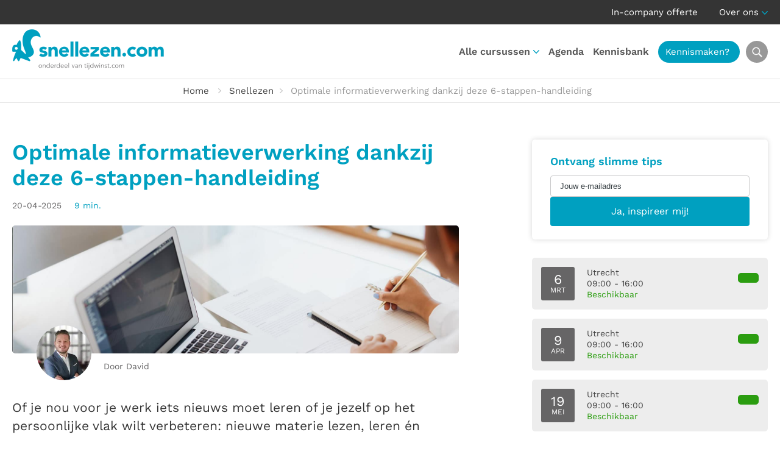

--- FILE ---
content_type: text/html; charset=UTF-8
request_url: https://snellezen.com/informatieverwerking/
body_size: 44049
content:
<!DOCTYPE HTML>
<html>
<head><meta charset="UTF-8" /><script>if(navigator.userAgent.match(/MSIE|Internet Explorer/i)||navigator.userAgent.match(/Trident\/7\..*?rv:11/i)){var href=document.location.href;if(!href.match(/[?&]nowprocket/)){if(href.indexOf("?")==-1){if(href.indexOf("#")==-1){document.location.href=href+"?nowprocket=1"}else{document.location.href=href.replace("#","?nowprocket=1#")}}else{if(href.indexOf("#")==-1){document.location.href=href+"&nowprocket=1"}else{document.location.href=href.replace("#","&nowprocket=1#")}}}}</script><script>(()=>{class RocketLazyLoadScripts{constructor(){this.v="2.0.4",this.userEvents=["keydown","keyup","mousedown","mouseup","mousemove","mouseover","mouseout","touchmove","touchstart","touchend","touchcancel","wheel","click","dblclick","input"],this.attributeEvents=["onblur","onclick","oncontextmenu","ondblclick","onfocus","onmousedown","onmouseenter","onmouseleave","onmousemove","onmouseout","onmouseover","onmouseup","onmousewheel","onscroll","onsubmit"]}async t(){this.i(),this.o(),/iP(ad|hone)/.test(navigator.userAgent)&&this.h(),this.u(),this.l(this),this.m(),this.k(this),this.p(this),this._(),await Promise.all([this.R(),this.L()]),this.lastBreath=Date.now(),this.S(this),this.P(),this.D(),this.O(),this.M(),await this.C(this.delayedScripts.normal),await this.C(this.delayedScripts.defer),await this.C(this.delayedScripts.async),await this.T(),await this.F(),await this.j(),await this.A(),window.dispatchEvent(new Event("rocket-allScriptsLoaded")),this.everythingLoaded=!0,this.lastTouchEnd&&await new Promise(t=>setTimeout(t,500-Date.now()+this.lastTouchEnd)),this.I(),this.H(),this.U(),this.W()}i(){this.CSPIssue=sessionStorage.getItem("rocketCSPIssue"),document.addEventListener("securitypolicyviolation",t=>{this.CSPIssue||"script-src-elem"!==t.violatedDirective||"data"!==t.blockedURI||(this.CSPIssue=!0,sessionStorage.setItem("rocketCSPIssue",!0))},{isRocket:!0})}o(){window.addEventListener("pageshow",t=>{this.persisted=t.persisted,this.realWindowLoadedFired=!0},{isRocket:!0}),window.addEventListener("pagehide",()=>{this.onFirstUserAction=null},{isRocket:!0})}h(){let t;function e(e){t=e}window.addEventListener("touchstart",e,{isRocket:!0}),window.addEventListener("touchend",function i(o){o.changedTouches[0]&&t.changedTouches[0]&&Math.abs(o.changedTouches[0].pageX-t.changedTouches[0].pageX)<10&&Math.abs(o.changedTouches[0].pageY-t.changedTouches[0].pageY)<10&&o.timeStamp-t.timeStamp<200&&(window.removeEventListener("touchstart",e,{isRocket:!0}),window.removeEventListener("touchend",i,{isRocket:!0}),"INPUT"===o.target.tagName&&"text"===o.target.type||(o.target.dispatchEvent(new TouchEvent("touchend",{target:o.target,bubbles:!0})),o.target.dispatchEvent(new MouseEvent("mouseover",{target:o.target,bubbles:!0})),o.target.dispatchEvent(new PointerEvent("click",{target:o.target,bubbles:!0,cancelable:!0,detail:1,clientX:o.changedTouches[0].clientX,clientY:o.changedTouches[0].clientY})),event.preventDefault()))},{isRocket:!0})}q(t){this.userActionTriggered||("mousemove"!==t.type||this.firstMousemoveIgnored?"keyup"===t.type||"mouseover"===t.type||"mouseout"===t.type||(this.userActionTriggered=!0,this.onFirstUserAction&&this.onFirstUserAction()):this.firstMousemoveIgnored=!0),"click"===t.type&&t.preventDefault(),t.stopPropagation(),t.stopImmediatePropagation(),"touchstart"===this.lastEvent&&"touchend"===t.type&&(this.lastTouchEnd=Date.now()),"click"===t.type&&(this.lastTouchEnd=0),this.lastEvent=t.type,t.composedPath&&t.composedPath()[0].getRootNode()instanceof ShadowRoot&&(t.rocketTarget=t.composedPath()[0]),this.savedUserEvents.push(t)}u(){this.savedUserEvents=[],this.userEventHandler=this.q.bind(this),this.userEvents.forEach(t=>window.addEventListener(t,this.userEventHandler,{passive:!1,isRocket:!0})),document.addEventListener("visibilitychange",this.userEventHandler,{isRocket:!0})}U(){this.userEvents.forEach(t=>window.removeEventListener(t,this.userEventHandler,{passive:!1,isRocket:!0})),document.removeEventListener("visibilitychange",this.userEventHandler,{isRocket:!0}),this.savedUserEvents.forEach(t=>{(t.rocketTarget||t.target).dispatchEvent(new window[t.constructor.name](t.type,t))})}m(){const t="return false",e=Array.from(this.attributeEvents,t=>"data-rocket-"+t),i="["+this.attributeEvents.join("],[")+"]",o="[data-rocket-"+this.attributeEvents.join("],[data-rocket-")+"]",s=(e,i,o)=>{o&&o!==t&&(e.setAttribute("data-rocket-"+i,o),e["rocket"+i]=new Function("event",o),e.setAttribute(i,t))};new MutationObserver(t=>{for(const n of t)"attributes"===n.type&&(n.attributeName.startsWith("data-rocket-")||this.everythingLoaded?n.attributeName.startsWith("data-rocket-")&&this.everythingLoaded&&this.N(n.target,n.attributeName.substring(12)):s(n.target,n.attributeName,n.target.getAttribute(n.attributeName))),"childList"===n.type&&n.addedNodes.forEach(t=>{if(t.nodeType===Node.ELEMENT_NODE)if(this.everythingLoaded)for(const i of[t,...t.querySelectorAll(o)])for(const t of i.getAttributeNames())e.includes(t)&&this.N(i,t.substring(12));else for(const e of[t,...t.querySelectorAll(i)])for(const t of e.getAttributeNames())this.attributeEvents.includes(t)&&s(e,t,e.getAttribute(t))})}).observe(document,{subtree:!0,childList:!0,attributeFilter:[...this.attributeEvents,...e]})}I(){this.attributeEvents.forEach(t=>{document.querySelectorAll("[data-rocket-"+t+"]").forEach(e=>{this.N(e,t)})})}N(t,e){const i=t.getAttribute("data-rocket-"+e);i&&(t.setAttribute(e,i),t.removeAttribute("data-rocket-"+e))}k(t){Object.defineProperty(HTMLElement.prototype,"onclick",{get(){return this.rocketonclick||null},set(e){this.rocketonclick=e,this.setAttribute(t.everythingLoaded?"onclick":"data-rocket-onclick","this.rocketonclick(event)")}})}S(t){function e(e,i){let o=e[i];e[i]=null,Object.defineProperty(e,i,{get:()=>o,set(s){t.everythingLoaded?o=s:e["rocket"+i]=o=s}})}e(document,"onreadystatechange"),e(window,"onload"),e(window,"onpageshow");try{Object.defineProperty(document,"readyState",{get:()=>t.rocketReadyState,set(e){t.rocketReadyState=e},configurable:!0}),document.readyState="loading"}catch(t){console.log("WPRocket DJE readyState conflict, bypassing")}}l(t){this.originalAddEventListener=EventTarget.prototype.addEventListener,this.originalRemoveEventListener=EventTarget.prototype.removeEventListener,this.savedEventListeners=[],EventTarget.prototype.addEventListener=function(e,i,o){o&&o.isRocket||!t.B(e,this)&&!t.userEvents.includes(e)||t.B(e,this)&&!t.userActionTriggered||e.startsWith("rocket-")||t.everythingLoaded?t.originalAddEventListener.call(this,e,i,o):(t.savedEventListeners.push({target:this,remove:!1,type:e,func:i,options:o}),"mouseenter"!==e&&"mouseleave"!==e||t.originalAddEventListener.call(this,e,t.savedUserEvents.push,o))},EventTarget.prototype.removeEventListener=function(e,i,o){o&&o.isRocket||!t.B(e,this)&&!t.userEvents.includes(e)||t.B(e,this)&&!t.userActionTriggered||e.startsWith("rocket-")||t.everythingLoaded?t.originalRemoveEventListener.call(this,e,i,o):t.savedEventListeners.push({target:this,remove:!0,type:e,func:i,options:o})}}J(t,e){this.savedEventListeners=this.savedEventListeners.filter(i=>{let o=i.type,s=i.target||window;return e!==o||t!==s||(this.B(o,s)&&(i.type="rocket-"+o),this.$(i),!1)})}H(){EventTarget.prototype.addEventListener=this.originalAddEventListener,EventTarget.prototype.removeEventListener=this.originalRemoveEventListener,this.savedEventListeners.forEach(t=>this.$(t))}$(t){t.remove?this.originalRemoveEventListener.call(t.target,t.type,t.func,t.options):this.originalAddEventListener.call(t.target,t.type,t.func,t.options)}p(t){let e;function i(e){return t.everythingLoaded?e:e.split(" ").map(t=>"load"===t||t.startsWith("load.")?"rocket-jquery-load":t).join(" ")}function o(o){function s(e){const s=o.fn[e];o.fn[e]=o.fn.init.prototype[e]=function(){return this[0]===window&&t.userActionTriggered&&("string"==typeof arguments[0]||arguments[0]instanceof String?arguments[0]=i(arguments[0]):"object"==typeof arguments[0]&&Object.keys(arguments[0]).forEach(t=>{const e=arguments[0][t];delete arguments[0][t],arguments[0][i(t)]=e})),s.apply(this,arguments),this}}if(o&&o.fn&&!t.allJQueries.includes(o)){const e={DOMContentLoaded:[],"rocket-DOMContentLoaded":[]};for(const t in e)document.addEventListener(t,()=>{e[t].forEach(t=>t())},{isRocket:!0});o.fn.ready=o.fn.init.prototype.ready=function(i){function s(){parseInt(o.fn.jquery)>2?setTimeout(()=>i.bind(document)(o)):i.bind(document)(o)}return"function"==typeof i&&(t.realDomReadyFired?!t.userActionTriggered||t.fauxDomReadyFired?s():e["rocket-DOMContentLoaded"].push(s):e.DOMContentLoaded.push(s)),o([])},s("on"),s("one"),s("off"),t.allJQueries.push(o)}e=o}t.allJQueries=[],o(window.jQuery),Object.defineProperty(window,"jQuery",{get:()=>e,set(t){o(t)}})}P(){const t=new Map;document.write=document.writeln=function(e){const i=document.currentScript,o=document.createRange(),s=i.parentElement;let n=t.get(i);void 0===n&&(n=i.nextSibling,t.set(i,n));const c=document.createDocumentFragment();o.setStart(c,0),c.appendChild(o.createContextualFragment(e)),s.insertBefore(c,n)}}async R(){return new Promise(t=>{this.userActionTriggered?t():this.onFirstUserAction=t})}async L(){return new Promise(t=>{document.addEventListener("DOMContentLoaded",()=>{this.realDomReadyFired=!0,t()},{isRocket:!0})})}async j(){return this.realWindowLoadedFired?Promise.resolve():new Promise(t=>{window.addEventListener("load",t,{isRocket:!0})})}M(){this.pendingScripts=[];this.scriptsMutationObserver=new MutationObserver(t=>{for(const e of t)e.addedNodes.forEach(t=>{"SCRIPT"!==t.tagName||t.noModule||t.isWPRocket||this.pendingScripts.push({script:t,promise:new Promise(e=>{const i=()=>{const i=this.pendingScripts.findIndex(e=>e.script===t);i>=0&&this.pendingScripts.splice(i,1),e()};t.addEventListener("load",i,{isRocket:!0}),t.addEventListener("error",i,{isRocket:!0}),setTimeout(i,1e3)})})})}),this.scriptsMutationObserver.observe(document,{childList:!0,subtree:!0})}async F(){await this.X(),this.pendingScripts.length?(await this.pendingScripts[0].promise,await this.F()):this.scriptsMutationObserver.disconnect()}D(){this.delayedScripts={normal:[],async:[],defer:[]},document.querySelectorAll("script[type$=rocketlazyloadscript]").forEach(t=>{t.hasAttribute("data-rocket-src")?t.hasAttribute("async")&&!1!==t.async?this.delayedScripts.async.push(t):t.hasAttribute("defer")&&!1!==t.defer||"module"===t.getAttribute("data-rocket-type")?this.delayedScripts.defer.push(t):this.delayedScripts.normal.push(t):this.delayedScripts.normal.push(t)})}async _(){await this.L();let t=[];document.querySelectorAll("script[type$=rocketlazyloadscript][data-rocket-src]").forEach(e=>{let i=e.getAttribute("data-rocket-src");if(i&&!i.startsWith("data:")){i.startsWith("//")&&(i=location.protocol+i);try{const o=new URL(i).origin;o!==location.origin&&t.push({src:o,crossOrigin:e.crossOrigin||"module"===e.getAttribute("data-rocket-type")})}catch(t){}}}),t=[...new Map(t.map(t=>[JSON.stringify(t),t])).values()],this.Y(t,"preconnect")}async G(t){if(await this.K(),!0!==t.noModule||!("noModule"in HTMLScriptElement.prototype))return new Promise(e=>{let i;function o(){(i||t).setAttribute("data-rocket-status","executed"),e()}try{if(navigator.userAgent.includes("Firefox/")||""===navigator.vendor||this.CSPIssue)i=document.createElement("script"),[...t.attributes].forEach(t=>{let e=t.nodeName;"type"!==e&&("data-rocket-type"===e&&(e="type"),"data-rocket-src"===e&&(e="src"),i.setAttribute(e,t.nodeValue))}),t.text&&(i.text=t.text),t.nonce&&(i.nonce=t.nonce),i.hasAttribute("src")?(i.addEventListener("load",o,{isRocket:!0}),i.addEventListener("error",()=>{i.setAttribute("data-rocket-status","failed-network"),e()},{isRocket:!0}),setTimeout(()=>{i.isConnected||e()},1)):(i.text=t.text,o()),i.isWPRocket=!0,t.parentNode.replaceChild(i,t);else{const i=t.getAttribute("data-rocket-type"),s=t.getAttribute("data-rocket-src");i?(t.type=i,t.removeAttribute("data-rocket-type")):t.removeAttribute("type"),t.addEventListener("load",o,{isRocket:!0}),t.addEventListener("error",i=>{this.CSPIssue&&i.target.src.startsWith("data:")?(console.log("WPRocket: CSP fallback activated"),t.removeAttribute("src"),this.G(t).then(e)):(t.setAttribute("data-rocket-status","failed-network"),e())},{isRocket:!0}),s?(t.fetchPriority="high",t.removeAttribute("data-rocket-src"),t.src=s):t.src="data:text/javascript;base64,"+window.btoa(unescape(encodeURIComponent(t.text)))}}catch(i){t.setAttribute("data-rocket-status","failed-transform"),e()}});t.setAttribute("data-rocket-status","skipped")}async C(t){const e=t.shift();return e?(e.isConnected&&await this.G(e),this.C(t)):Promise.resolve()}O(){this.Y([...this.delayedScripts.normal,...this.delayedScripts.defer,...this.delayedScripts.async],"preload")}Y(t,e){this.trash=this.trash||[];let i=!0;var o=document.createDocumentFragment();t.forEach(t=>{const s=t.getAttribute&&t.getAttribute("data-rocket-src")||t.src;if(s&&!s.startsWith("data:")){const n=document.createElement("link");n.href=s,n.rel=e,"preconnect"!==e&&(n.as="script",n.fetchPriority=i?"high":"low"),t.getAttribute&&"module"===t.getAttribute("data-rocket-type")&&(n.crossOrigin=!0),t.crossOrigin&&(n.crossOrigin=t.crossOrigin),t.integrity&&(n.integrity=t.integrity),t.nonce&&(n.nonce=t.nonce),o.appendChild(n),this.trash.push(n),i=!1}}),document.head.appendChild(o)}W(){this.trash.forEach(t=>t.remove())}async T(){try{document.readyState="interactive"}catch(t){}this.fauxDomReadyFired=!0;try{await this.K(),this.J(document,"readystatechange"),document.dispatchEvent(new Event("rocket-readystatechange")),await this.K(),document.rocketonreadystatechange&&document.rocketonreadystatechange(),await this.K(),this.J(document,"DOMContentLoaded"),document.dispatchEvent(new Event("rocket-DOMContentLoaded")),await this.K(),this.J(window,"DOMContentLoaded"),window.dispatchEvent(new Event("rocket-DOMContentLoaded"))}catch(t){console.error(t)}}async A(){try{document.readyState="complete"}catch(t){}try{await this.K(),this.J(document,"readystatechange"),document.dispatchEvent(new Event("rocket-readystatechange")),await this.K(),document.rocketonreadystatechange&&document.rocketonreadystatechange(),await this.K(),this.J(window,"load"),window.dispatchEvent(new Event("rocket-load")),await this.K(),window.rocketonload&&window.rocketonload(),await this.K(),this.allJQueries.forEach(t=>t(window).trigger("rocket-jquery-load")),await this.K(),this.J(window,"pageshow");const t=new Event("rocket-pageshow");t.persisted=this.persisted,window.dispatchEvent(t),await this.K(),window.rocketonpageshow&&window.rocketonpageshow({persisted:this.persisted})}catch(t){console.error(t)}}async K(){Date.now()-this.lastBreath>45&&(await this.X(),this.lastBreath=Date.now())}async X(){return document.hidden?new Promise(t=>setTimeout(t)):new Promise(t=>requestAnimationFrame(t))}B(t,e){return e===document&&"readystatechange"===t||(e===document&&"DOMContentLoaded"===t||(e===window&&"DOMContentLoaded"===t||(e===window&&"load"===t||e===window&&"pageshow"===t)))}static run(){(new RocketLazyLoadScripts).t()}}RocketLazyLoadScripts.run()})();</script>
	

	<title>Optimale informatieverwerking dankzij in 6 stappen | Tijdwinst.com</title>
<link data-rocket-prefetch href="https://www.clarity.ms" rel="dns-prefetch">
<link data-rocket-prefetch href="https://www.googletagmanager.com" rel="dns-prefetch">
<link data-rocket-prefetch href="https://downloads.mailchimp.com" rel="dns-prefetch">
<link data-rocket-prefetch href="https://bat.bing.com" rel="dns-prefetch">
<link data-rocket-prefetch href="https://cdn-cookieyes.com" rel="dns-prefetch">
<link data-rocket-prefetch href="https://chimpstatic.com" rel="dns-prefetch">
<link data-rocket-prefetch href="https://st.getsitecontrol.com" rel="dns-prefetch">
<link data-rocket-prefetch href="https://fonts.googleapis.com" rel="dns-prefetch">
<link data-rocket-prefetch href="https://kit.fontawesome.com" rel="dns-prefetch">
<link data-rocket-preload as="style" href="https://fonts.googleapis.com/css2?family=Work+Sans:ital,wght@0,300;0,400;0,500;0,600;0,700;1,300;1,400;1,500;1,600;1,700&#038;display=swap" rel="preload">
<link href="https://fonts.googleapis.com/css2?family=Work+Sans:ital,wght@0,300;0,400;0,500;0,600;0,700;1,300;1,400;1,500;1,600;1,700&#038;display=swap" media="print" onload="this.media=&#039;all&#039;" rel="stylesheet">
<style id="wpr-usedcss">:root{--grid-gutter:40px}.row{display:-webkit-box;display:-ms-flexbox;display:flex;-webkit-box-orient:horizontal;-webkit-box-direction:normal;-ms-flex-flow:row wrap;flex-flow:row wrap;-webkit-box-pack:start;-ms-flex-pack:start;justify-content:flex-start}.col{-webkit-box-flex:1;-ms-flex:1;flex:1}.col,[class*=" col-"],[class^=col-]{margin:0 calc(var(--grid-gutter)/ 2)}.col-6{-webkit-box-flex:0;-ms-flex:0 0 calc((100% / (12/6)) - var(--grid-gutter));flex:0 0 calc((100% / (12/6)) - var(--grid-gutter));max-width:calc((100% / (12/6)) - var(--grid-gutter))}.col-12{-webkit-box-flex:0;-ms-flex:0 0 calc((100% / (12/12)) - var(--grid-gutter));flex:0 0 calc((100% / (12/12)) - var(--grid-gutter));max-width:calc((100% / (12/12)) - var(--grid-gutter))}.col-6.is-marginless{-ms-flex:0 0 calc(100% / (12/6));flex:0 0 calc(100% / (12/6));max-width:calc(100% / (12/6))}.col-12.is-marginless{-ms-flex:0 0 calc(100% / (12/12));flex:0 0 calc(100% / (12/12));max-width:calc(100% / (12/12))}@media screen and (max-width:567px){.container{width:100%}.col,[class*=col-],[class^=col-]{-webkit-box-flex:0;-ms-flex:0 1 100%!important;flex:0 1 100%!important;max-width:100%!important}.hide-xs{display:none!important}}@media screen and (min-width:960px){.col-3-md{-webkit-box-flex:0;-ms-flex:0 0 calc((100% / (12/3)) - var(--grid-gutter));flex:0 0 calc((100% / (12/3)) - var(--grid-gutter));max-width:calc((100% / (12/3)) - var(--grid-gutter))}.col-4-md{-webkit-box-flex:0;-ms-flex:0 0 calc((100% / (12/4)) - var(--grid-gutter));flex:0 0 calc((100% / (12/4)) - var(--grid-gutter));max-width:calc((100% / (12/4)) - var(--grid-gutter))}.col-8-md{-webkit-box-flex:0;-ms-flex:0 0 calc((100% / (12/8)) - var(--grid-gutter));flex:0 0 calc((100% / (12/8)) - var(--grid-gutter));max-width:calc((100% / (12/8)) - var(--grid-gutter))}.col-9-md{-webkit-box-flex:0;-ms-flex:0 0 calc((100% / (12/9)) - var(--grid-gutter));flex:0 0 calc((100% / (12/9)) - var(--grid-gutter));max-width:calc((100% / (12/9)) - var(--grid-gutter))}.col-3-md.is-marginless{-webkit-box-flex:0;-ms-flex:0 0 calc(100% / (12/3));flex:0 0 calc(100% / (12/3));max-width:calc(100% / (12/3))}.col-4-md.is-marginless{-webkit-box-flex:0;-ms-flex:0 0 calc(100% / (12/4));flex:0 0 calc(100% / (12/4));max-width:calc(100% / (12/4))}.col-8-md.is-marginless{-webkit-box-flex:0;-ms-flex:0 0 calc(100% / (12/8));flex:0 0 calc(100% / (12/8));max-width:calc(100% / (12/8))}.col-9-md.is-marginless{-webkit-box-flex:0;-ms-flex:0 0 calc(100% / (12/9));flex:0 0 calc(100% / (12/9));max-width:calc(100% / (12/9))}}.pull-right{float:right!important}.pull-left{float:left!important}.is-marginless{margin:0!important}@media screen and (min-width:568px) and (max-width:959px){.hide-sm{display:none!important}}@media screen and (min-width:960px) and (max-width:1199px){.hide-md{display:none!important}}@media screen and (min-width:1200px){.hide-lg{display:none!important}}.awsm-grid-expanded-content::after{content:"";display:table;clear:both}.awsm-grid-show{display:block;float:left;width:100%;position:relative}a,b,blockquote,body,caption,center,code,div,em,fieldset,font,form,h1,h2,h3,html,i,iframe,img,label,legend,li,object,ol,p,pre,span,strong,table,tbody,td,th,tr,ul{margin:0;padding:0;border:0;outline:0;font-size:100%;vertical-align:baseline;background:0 0}body{line-height:1}ol,ul{list-style:none}blockquote{quotes:none}blockquote:after,blockquote:before{content:'';content:none}table{border-collapse:collapse;border-spacing:0}*,:after,:before{-webkit-box-sizing:border-box;-moz-box-sizing:border-box;box-sizing:border-box}:root{--primary-color:#00a0c0;--secondary-color:#2b9d10;--hover-color:#00a0c0}@media screen and (max-width:377px){#spacer{height:150px!important}#header{top:60px!important}#nav{top:150px!important}}body{color:#343434;font:17px/26px 'Work Sans',sans-serif}h1,h2,h3{color:#414141;font-weight:600}h1{font-size:36px;line-height:42px}h2{font-size:28px;line-height:36px}h3{font-size:24px;line-height:22px}p:not(:last-child){margin-bottom:20px}strong{font-weight:600}a{color:var(--primary-color);text-decoration:none;transition:all .2s}p a{text-decoration:underline}p a:hover{text-decoration:none}img{max-width:100%;height:auto}::placeholder{color:#3b4347;opacity:1}::-ms-input-placeholder{color:#3b4347}form label,form legend{color:#79797c;font-weight:400;font-size:13px}input:not([type=radio],[type=checkbox]),select,textarea{width:100%;margin-bottom:15px;padding:9px 15px;background:#fff;color:#626262;font:400 16px/28px 'Work Sans',sans-serif;text-align:left;border:1px solid #cacacb;border-radius:4px;transition:all .2s;-webkit-appearance:none}input:not([type=radio],[type=checkbox]):focus,select:focus,textarea:focus{border-color:#626262}select{background:url(https://snellezen.com/wp-content/themes/snellezen/img/select-arrow.png) right 10px center/14px 8px no-repeat #fff}textarea{height:100px}input[type=button]{width:auto}input[type=submit]{width:auto;margin:0;background:var(--primary-color);color:#fff;font:400 16px/28px 'Work Sans',sans-serif;text-align:center;border-color:var(--primary-color)}input[type=submit]:hover{background-color:#666566;background-position:center right 15px;border-color:#666566;cursor:pointer}.left{float:left}.right{float:right}.text-center{text-align:center}.text-right{text-align:right}.alternate{background:#f0f0f0}.fluid{width:100%;float:left}.container{max-width:1236px;max-width:1280px;margin:0 auto;padding:0}.title{margin-bottom:55px}.title h1{color:var(--primary-color)}span.intro{font-size:21px;line-height:30px}span.subtitle{color:var(--primary-color);text-transform:uppercase}a.button{display:inline-block;padding:8px 25px;color:#59595c;font-weight:400;font-size:16px;line-height:30px;text-align:left;text-decoration:none;border:1px solid #00000029;border-radius:4px}a.button:hover{color:#59595c;border-color:#59595c}a.button.primary{background:var(--primary-color);color:#fff;border:1px solid var(--primary-color)}a.button.primary:hover{background-color:var(--secondary-color);border-color:var(--secondary-color)}a.button.secondary{background:#343434;color:#fff;border:1px solid #343434}a.button.secondary:hover{background-color:#fff;color:#343434;border-color:#fff}a.button img{vertical-align:middle}a.button:hover svg{transition:all .2s;margin-left:5px}.video-container{position:relative;height:0;margin-bottom:40px;padding-bottom:56.25%;padding-top:30px;overflow:hidden}.video-container embed,.video-container iframe,.video-container object{position:absolute;top:0;left:0;width:100%;height:100%}.play{position:absolute;left:50%;top:50%;transform:translate(-50%,200%);display:block;height:48px;padding:5px 15px 5px 5px;background:#fff;color:#414141;border-radius:24px}.play:hover{background:var(--primary-color);color:#fff}.play span,.play svg{float:left;display:block}.play svg{margin-right:10px;color:var(--primary-color);font-size:38px;transition:color .2s}.play:hover svg{color:#fff}.play span{font-size:17px;line-height:38px}.calendar{margin-bottom:45px}.calendar .course{display:block;margin-bottom:15px;padding:13px;background:#fff;color:#414141;font-size:14px;line-height:18px;border:2px solid #fff;border-radius:5px;transition:border .2s;overflow:hidden}.calendar .course:hover{border-color:var(--secondary-color)}.calendar .course .date{float:left;width:55px;height:55px;margin-right:20px;padding:14px 0 0;background:#666566;color:#fff;font-size:12px;line-height:14px;text-align:center;text-transform:uppercase;border-radius:3px}.calendar .course .date span{font-size:22px}.calendar .course p{float:left;margin:0}.calendar .course p span svg{width:14px;color:#989898}.calendar .course p span.status{color:var(--secondary-color)}.calendar .course p span.status svg{color:var(--secondary-color)}.calendar .course span.read-more{float:right;min-width:140px;display:inline-block;margin-top:9px;padding:8px 25px;background:var(--secondary-color);color:#fff;font-size:15px;text-align:center;border-radius:5px}.calendar .course span.read-more svg{width:0;visibility:hidden;opacity:0;transition:all .2s}.calendar .course:hover span.read-more svg{width:auto;visibility:visible;opacity:1}.block{padding:30px;background:#fff;border-radius:5px;overflow:hidden}.block.shadow{background:#fff;box-shadow:0 0 8px #00000029}.block h3{margin-bottom:15px;font-size:22px;line-height:27px}.block input{width:100%}.block input[type=email]{background:0 0}.block .slider{float:left;width:calc(100% - 100px);margin:20px 50px 0}.block .slider .slide{float:left;width:100%}.accordion{float:left;width:100%;margin:15px 0 50px!important;border-top:1px solid #bcbcbc}.accordion>li{float:left;width:100%;padding:17px 0;font-size:18px;line-height:28px;list-style:none;border-bottom:1px solid #bcbcbc;list-style:none!important}.accordion>li .accordion-control{padding-right:28px;background:url(https://snellezen.com/wp-content/themes/snellezen/img/accordion-open.png) right center/25px no-repeat;border:none;cursor:pointer}.accordion>li .accordion-control.open{background-image:url(https://snellezen.com/wp-content/themes/snellezen/img/accordion-close.png)}.accordion>li .accordion-control h3{margin-bottom:0;color:var(--primary-color);font-size:18px;line-height:28px}.accordion>li .accordion-panel{display:none;padding-top:10px;padding-bottom:20px}.flickity-viewport{transition:height .2s}.flickity-button{background:#ededed!important;color:#414141!important}.flickity-prev-next-button{width:60px!important;height:60px!important;margin-top:-20px}.flickity-prev-next-button .flickity-button-icon{top:35%!important;left:35%!important;width:30%!important;height:30%!important}p.post-meta span.date{margin-right:15px;color:#666566;font-size:14px}p.post-meta span.time{color:var(--primary-color);font-size:14px}p.post-meta span.time svg{margin-top:-2px;vertical-align:middle}.share ul{margin:10px 0 0!important;overflow:hidden}.share ul li{float:left;margin:0 10px 10px 0;list-style:none!important}.share ul li a{display:block;width:34px;height:34px;background:var(--primary-color);color:#fff;line-height:34px;text-align:center;border-radius:17px;transition:background .2s}.share ul li a:hover{background:#666566}.label{display:block;padding:1px 10px;background:#343434;color:#fff;font-size:14px;line-height:22px;text-align:center;border-radius:12px}#top{background:#343434;color:#fff;line-height:40px;font-weight:400;font-size:15px;line-height:20px;line-height:40px}#top ul li{position:relative;display:inline-block;margin-left:30px}#top ul li:first-child{margin-left:0}#top ul li.menu-item-has-children{padding-right:15px;background:url(https://snellezen.com/wp-content/themes/snellezen/img/nav-arrow.png) right 18px/10px 6px no-repeat}#top ul li a{color:#fff}#top ul li a:hover{color:var(--hover-color)}#top ul li img{margin-right:5px;vertical-align:text-top}#top ul li ul{display:none;position:absolute;top:35px;left:-20px;width:150px;padding-top:10px;text-align:left;z-index:1}#top ul li:hover ul{display:block}#top ul li ul li{float:left;width:100%;margin:0;background:#666566;line-height:20px;border-bottom:1px solid #989898}#top ul li ul li:first-child{border-radius:5px 5px 0 0}#top ul li ul li:last-child{border-bottom:0;border-radius:0 0 5px 5px}#top ul li ul li a{display:block;padding:8px 20px;color:#fff}#top ul li ul li a:hover{color:var(--primary-color)}#header{position:relative;height:90px;background:#fff;font-weight:600;font-size:15px;line-height:90px;border-bottom:1px solid #e2e2e2}#header .container{position:relative}#header #logo img{float:left;margin:8px 0 16px}#header .header-toggle-search{float:right;display:block;width:36px;height:36px;margin:27px 0 27px 15px;margin:27px 0 27px 10px;background:url(https://snellezen.com/wp-content/themes/snellezen/img/search.webp) center no-repeat #989898;background-size:24px;color:#fff;font-size:20px;line-height:42px;text-align:center;border-radius:100%;transition:all .2s}#header .header-toggle-search:hover{background-color:#666566;color:#fff}#header .header-search{display:none;position:absolute;right:2px;top:110px;padding:20px;background:#fff;box-shadow:0 0 6px #00000029;border-radius:5px;z-index:3}#header .header-search:before{position:absolute;top:-10px;right:26px;width:0;height:0;border-right:10px solid transparent;border-bottom:10px solid #fff;border-left:10px solid transparent;content:" "}#header .header-search form{width:380px}#header .header-search form button,#header .header-search form input{float:left;height:48px}#header .header-search form input{width:366px;width:calc(100% - 48px);margin:0;padding:6px 12px;background:#fff;color:#343434;font-size:17px;border:1px solid #707070;border-right:0;border-radius:5px 0 0 5px}#header .header-search form button{width:48px;background:var(--primary-color) url(https://snellezen.com/wp-content/themes/snellezen/img/search.webp) center no-repeat;background-size:20px;color:#fff;border:0;border-radius:0 5px 5px 0;transition:background .2s}#header .header-search form button:hover{background-color:#707070;cursor:pointer}#nav-icon{position:absolute;top:30px;right:20px;width:30px;height:30px;transform:rotate(0);transition:.5s ease-in-out;cursor:pointer}#nav-icon span{position:absolute;left:0;display:block;width:100%;height:3px;background:var(--primary-color);opacity:1;transform:rotate(0);transition:.25s ease-in-out}#nav-icon span:first-child{top:6px}#nav-icon span:nth-child(2){top:13px}#nav-icon span:nth-child(3){top:20px}#nav-icon.open span:first-child{top:14px;transform:rotate(45deg)}#nav-icon.open span:nth-child(2){opacity:0}#nav-icon.open span:nth-child(3){top:14px;transform:rotate(-45deg)}#breadcrumbs{padding:6px 0;color:#989898;font-size:15px;border-bottom:1px solid #e2e2e2}#breadcrumbs ul li{display:inline-block;margin-right:10px;padding-left:18px;background:url(https://snellezen.com/wp-content/themes/snellezen/img/li-breadcrumbs.png) left center/5px 8px no-repeat}#breadcrumbs ul li:first-child{padding-left:0;background:0 0}#breadcrumbs ul li:empty{display:none}#breadcrumbs ul li a{color:#414141}#breadcrumbs ul li a:hover{color:var(--primary-color)}#breadcrumbs ul li a:not(:first-child){margin-left:10px;padding-left:18px;background:url(https://snellezen.com/wp-content/themes/snellezen/img/li-breadcrumbs.png) left center/5px 8px no-repeat}#content{padding:60px 0}#content h1{margin-bottom:10px;color:var(--primary-color)}#content h2{margin-bottom:7px}#content h3{margin-bottom:4px}#content form{--grid-gutter:20px}#main a{text-decoration:underline}#main a:hover{text-decoration:none}#main h3{line-height:30px}#main blockquote{position:relative;display:inline-block;margin:15px 0 35px;padding:0 30px;font:20px/30px 'Work Sans',sans-serif;border-left:4px solid var(--primary-color)}#main ol,#main ul{margin-left:20px}#main ol:not(:last-child),#main ul:not(:last-child){margin-bottom:20px}#main ul li{list-style:disc}#main ol li{list-style:decimal}#main ol li ol li,#main ol li ul li,#main ul li ol li,#main ul li ul li{margin-bottom:0}#main ol li ul li,#main ul li ul li{list-style:disc}#main ol li ol li,#main ul li ol li{list-style:decimal}#main a.button{width:calc(50% - 30px);margin-right:30px;text-align:center}#main .share h3{font-weight:500;font-size:26px}#main .block{float:left;width:100%;margin-top:50px}#side{padding-top:7px;padding-top:0;padding-bottom:70px;padding-bottom:0}#side h3{margin-bottom:5px;color:var(--primary-color);font-size:18px}#side p:not(:last-child){margin-bottom:30px}#side .sticky-wrapper{position:sticky;position:-webkit-sticky;top:60px}#side .block{margin-bottom:30px;padding:22px 30px;background:#ededed;color:#343434;box-shadow:none}#side .block:last-child{margin-bottom:0}#side .block.shadow{background:#fff;box-shadow:0 0 8px #00000029}#side .block.shadow h3{color:#343434}#side a.button{width:100%;text-align:center}#side a.button:not(:first-child){margin-bottom:20px}#side .block.newsletter h3{margin-bottom:10px;color:var(--primary-color)}#side .calendar .course{background:#ededed;border-color:#ededed}#side .calendar .course:hover{border-color:var(--secondary-color)}#side .calendar .course p{margin-bottom:0}#side .calendar .course span.read-more{min-width:34px;margin-top:10px;padding:8px}#side .calendar .course span.read-more svg{display:inline-block;width:auto;visibility:visible;opacity:1}#mc_embed_signup form{padding:0!important}#mc_embed_signup .mc-field-group{width:100%!important;min-height:0!important;padding-bottom:0!important}#mc_embed_signup .mc-field-group input{padding:9px 15px!important;text-indent:0!important}#mc_embed_signup input{border:1px solid #cacacb!important;border-radius:4px!important}#mc_embed_signup input:focus{border-color:#626262!important}#mc_embed_signup .button{width:100%!important;height:48px!important;margin:0!important;padding:0!important;background-color:var(--primary-color)!important;color:#fff!important;font-size:16px!important;line-height:48px!important;border:0!important}#mc_embed_signup .button:hover{background-color:#666566!important}.banner .col:last-child{padding:20px 60px}.banner .video{position:absolute;top:0;left:0;width:100%;height:100%;object-fit:cover}.banner .video video{width:100%;height:100%;object-fit:cover}.banner .text{position:relative}.contentrow{padding:100px 0}.contentrow+.contentrow:not(.custom-colors){padding:0 0 100px}.contentrow h1,.contentrow h2,.contentrow h3{color:inherit}.contentrow h2{margin-bottom:20px}.contentrow blockquote{position:relative;display:inline-block;margin:15px 0 35px;padding:0 30px;font:20px/30px 'Work Sans',sans-serif;border-left:4px solid var(--primary-color)}.contentrow ol,.contentrow ul{margin-left:20px}.contentrow ol:not(:last-child),.contentrow ul:not(:last-child){margin-bottom:20px}.contentrow ol li,.contentrow ul li{margin-bottom:10px}.contentrow ul li{list-style:disc}.contentrow ol li{list-style:decimal}.contentrow ol li ol li,.contentrow ol li ul li,.contentrow ul li ol li,.contentrow ul li ul li{margin-bottom:0}.contentrow ol li ul li,.contentrow ul li ul li{list-style:disc}.contentrow ol li ol li,.contentrow ul li ol li{list-style:decimal}.contentslider{background:#343434;padding:80px 0 60px}.contentslider .title h2{color:#fff}.contentslider .block{position:relative;margin-bottom:40px;padding:30px 20px;padding:30px;font-size:16px;line-height:24px}.contentslider .slider{float:left;width:100%}.contentslider .slider .flickity-prev-next-button.next,.contentslider .slider .flickity-prev-next-button.previous{position:absolute}.contentslider .slider .flickity-prev-next-button.next{left:auto;right:50%;margin-right:-650px}.contentslider .slider .flickity-prev-next-button.previous{right:auto;left:50%;margin-left:-650px}.contentslider .slider .slide{float:left;width:calc(33.33333% - 40px);max-width:386.66px;margin:0 20px 40px;transition:opacity .2s;min-height:calc(100% - 40px)}.contentslider .slider .slide:not(.is-selected){opacity:.3}.grid>li{float:left;width:calc(25% - 30px);margin:0 15px 30px}@media (max-width:959px){.grid>li{width:calc(50% - 30px)}}@media (max-width:567px){.grid>li{width:100%;margin:0 0 30px}}.logoslider{padding:85px 0 100px}.logoslider+.logoslider{border-top:1px solid #bcbcbc}.logoslider h2{margin-bottom:60px!important}.logoslider .slider{float:left;width:100%}.logoslider .slider .slide{display:flex;justify-content:center;align-items:center;width:16.66666%;height:auto;min-height:100%;padding:0 20px}.logoslider .slider .slide img{width:100%}.references{padding:100px 0 60px}.references .reference{position:relative;margin-bottom:40px;padding:60px 20px 45px;padding:60px 30px 30px 20px;background:url(https://snellezen.com/wp-content/themes/snellezen/img/quote.png) top 20px right 30px/38px 30px no-repeat #fff;font-size:18px;font-size:16px;line-height:28px;line-height:24px;border-radius:5px}.references:not(.alternate) .reference{background-color:#f0f0f0}.references .reference .label{position:absolute;top:20px;left:20px}.references .reference .name{float:left;width:100%;margin-bottom:10px;color:var(--primary-color);font-size:17px;line-height:24px}.references .slider{float:left;width:100%}.references .slider .flickity-prev-next-button.next,.references .slider .flickity-prev-next-button.previous{position:absolute}.references .slider .flickity-prev-next-button.next{left:auto;right:50%;margin-right:-650px}.references .slider .flickity-prev-next-button.previous{right:auto;left:50%;margin-left:-650px}.references .slider .slide{float:left;width:calc(33.33333% - 40px);min-height:calc(100% - 40px);max-width:386.66px;margin:0 20px 40px;transition:opacity .2s}.references .slider .slide:not(.is-selected){opacity:.3}.month .title{margin-bottom:20px}.month .title h3{font-size:18px}.reviewslider{padding:100px 0;background:url(https://snellezen.com/wp-content/themes/snellezen/img/reviewslider-bg.webp) center/cover no-repeat #343434}.reviewslider .flickity-prev-next-button.previous{left:-110px}.reviewslider .flickity-prev-next-button.next{right:-110px}.reviewslider .frame{float:left;width:100%;padding:90px 80px 50px;padding:50px 80px;background:url(https://snellezen.com/wp-content/themes/snellezen/img/quote.png) top 40px right 80px/48px 38px no-repeat #fff;border-radius:5px}.reviewslider .frame .slider{float:left;width:100%}.reviewslider .frame .slider .slide{position:relative;width:100%;height:auto;padding-top:50px}.reviewslider .frame .slider .slide .label{position:absolute;top:0;left:0}.reviewslider .frame .slider .slide blockquote{margin-bottom:15px;color:var(--primary-color);font-weight:300;font-size:24px;font-size:20px;line-height:34px;line-height:28px}.videos{padding:100px 0}#grid{padding:0;background:#ededed}#grid .col-12{padding-top:100px;padding-bottom:100px}#grid .col-12:first-child{background:#343434;color:#fff}#grid .col-12:first-child h2{margin-bottom:20px;color:#fff}#grid .col-12 ul{font-size:21px;line-height:28px}#grid .col-12 ul li{margin-bottom:20px;overflow:hidden}#grid .col-12 ul li img{float:left;margin:0 20px 20px 0}#grid .col-12 ul li span{overflow:hidden}#grid .title{margin-bottom:25px}#grid .calendar{margin-bottom:0}#grid a.button{width:100%;text-align:center}.post-thumbnail{float:left;width:100%;border-radius:5px;overflow:hidden}.post-thumbnail img{float:left;width:100%}.post-author{float:left;width:100%;padding:8px 0 0 40px;color:#666566;font-size:14px}.post-author .picture{float:left;width:90px;height:90px;margin:-54px 20px 0 0;background:#ededed;border-radius:45px;overflow:hidden}.post-content{float:left;width:100%;margin-top:30px}.post-content h2{font-weight:500;font-size:27px}.post-content h3{color:var(--primary-color);font-weight:500}#news{padding:100px 0}#news .post{margin-bottom:40px;background:#fff;border-radius:5px;overflow:hidden}#news .post .image{position:relative;float:left;width:100%;background:#343434}#news .post .image img{float:left;width:100%;transition:opacity .2s}#news .post .image img:hover{opacity:.8}#news .post .image .label{position:absolute;bottom:20px;left:20px}#news .post .content{float:left;width:100%;padding:15px 20px 25px}#news .post .content h3{margin-bottom:10px;font-size:18px}#news .post .content h3 a{color:#343434;text-overflow:ellipsis;overflow:hidden;display:-webkit-box;-webkit-line-clamp:3;-webkit-box-orient:vertical}#news .post .content h3 a:hover{color:var(--primary-color)}#news .post .content p{text-overflow:ellipsis;overflow:hidden;display:-webkit-box;-webkit-line-clamp:5;-webkit-box-orient:vertical}#news .post .content p:first-child{margin-bottom:5px}#news .post .content a svg{width:0;visibility:hidden;opacity:0;transition:all .2s}#news .post .content a:hover svg{width:auto;visibility:visible;opacity:1}#usp{padding:80px 0 40px;background:var(--primary-color);color:#fff;font-size:15px;line-height:22px}#usp .col{padding-bottom:40px}#usp .col h3{margin-bottom:5px;color:#fff;font-weight:500;font-size:17px}#usp .col img{width:auto;height:38px;margin-bottom:5px}#footer{padding:50px 0 30px;background:#343434;color:#fff;font-size:14px;line-height:26px}#footer .col{padding:20px 0}#footer .widgettitle{color:#fff;font-weight:400;font-size:16px;line-height:36px}#footer .textwidget{float:left;width:100%;margin-bottom:29px}#footer a{color:#d0d0d0}#footer ul{font-size:14px;line-height:26px}#footer ul li a{color:#fff}#footer ul li a:hover{color:var(--hover-color)}#footer img{margin-right:5px}#footer ::placeholder{color:#fff;opacity:1}#footer :-ms-input-placeholder{color:#fff}#footer ::-ms-input-placeholder{color:#fff}#footer form{float:left;width:100%;margin:0 0 60px}#footer input{float:left}#footer input[type=email]{width:100%;background:#343434;color:#fff;border-color:#989898}#footer input[type=submit]{width:100%}#footer .share ul{margin:0!important}#footer .share ul li a{background:#ededed;color:#343434}#footer .share ul li a:hover{background:#fff}#socket{padding:18px 0;background:#2b2b2b;color:#c4c4c4;font-size:14px}#socket ul li{display:inline-block}#socket ul li:not(:last-child){margin-right:40px}#socket ul li:not(:first-child):before{float:left;margin-left:-25px;display:block;color:var(--hover-color);content:"•"}#socket ul li a{color:#fff}#socket ul li a:hover{color:var(--hover-color)}img.aligncenter{display:block;margin:0 auto 20px}a img.aligncenter{display:block;margin:0 auto 20px}.spotlight-instagram-feed{width:100%}@media screen and (max-width:1279px){#spacer{width:100%;height:130px;height:90px}#top{position:fixed;top:0;left:0;z-index:1;display:none}#top .row{text-align:center}#top ul li{margin-left:10px}#header{position:fixed;top:40px;left:0;z-index:1;top:0;z-index:2}#header .header-toggle-search{position:absolute;top:0;right:20px;float:none}#nav{display:none;position:fixed;float:none;top:130px;left:0;width:100%;height:auto;height:calc(100vh - 130px);padding:0;background:#fff;font-size:20px;line-height:24px;z-index:3;overflow-y:scroll;top:90px;height:calc(100vh - 90px)}#nav ul{list-style:none;text-align:left}#nav ul li{position:relative;width:100%;margin:0;padding:0;overflow:hidden}#nav ul:not(.small) li.menu-item-has-children:before{position:absolute;top:17px;right:35px;width:8px;height:14px;background:url(https://snellezen.com/wp-content/themes/snellezen/img/mobile-nav-arrow.svg) center/8px 14px no-repeat;transition:transform .2s;content:" "}#nav ul:not(.small) li.menu-item-has-children.open:before{transform:rotate(90deg)}#nav ul li a{display:block;width:100%;margin:0;padding:11px 35px;color:#414141;border-bottom:1px solid #eaeaea}#nav ul li a:hover{color:#414141}#nav ul li ul,#nav ul.small{background:#f5f5f5;font-weight:500;font-size:18px}#nav ul li.button a{float:left;width:auto;margin:15px 35px;padding:6px 17px;background:var(--primary-color);color:#fff;font-weight:400;font-size:15px;text-decoration:none;border-radius:18px}#nav ul.small li{font-size:16px}#nav ul.small li a{padding:8px 35px}#nav ul li ul li ul{background:#f5f5f5}#nav ul li ul li ul li a{padding:11px 50px;color:var(--primary-color)}#mega-menu{display:none!important}#themes-menu{display:none!important}#header .header-search{border-radius:0}#header .header-toggle-search{margin:27px 50px 27px 0}#header .header-search{right:0;top:90px;width:100%;border-bottom:1px solid #e2e2e2;box-shadow:none}#header .header-search:before{display:none}#header .header-search form{width:100%}}@media screen and (max-width:959px){h1{font-size:32px;line-height:38px}.banner .col:last-child{padding:45px 20px 20px}#main{padding-bottom:60px}#main a.button{width:100%;margin-right:0}#main a.button:not(:last-child){margin-bottom:20px}#grid .col-12{max-width:100%;margin:0;padding:50px 20px;flex:0 0 100%}.contentslider .slider .slide,.references .slider .slide{width:calc(50% - 40px)}.logoslider .slider .slide{width:33.33333%}}@media screen and (max-width:767px){.child-logo{max-width:70%!important;margin:20px 0 16px!important}#top{font-size:13px}.post-author{margin-bottom:30px;padding:7px 0 0 20px}.logoslider .slider .slide{width:50%}}@media screen and (max-width:567px){.contentslider .slider .flickity-prev-next-button.next,.contentslider .slider .flickity-prev-next-button.previous,.references .slider .flickity-prev-next-button.next,.references .slider .flickity-prev-next-button.previous{width:34px!important;height:34px!important}.contentslider .slider .slide,.references .slider .slide{width:calc(100% - 40px)}}@media screen and (min-width:960px){#main{padding-right:40px}#grid{background:url(https://snellezen.com/wp-content/themes/snellezen/img/grid-bg.gif) center/4000px 10px repeat-y #ededed}}@media screen and (min-width:1236px){#header{font-size:16px}#nav li{margin-left:15px}#nav li:first-child{margin-left:0}#main{padding-right:80px}#footer{background:url(https://snellezen.com/wp-content/themes/snellezen/img/footer-bg.png) center bottom/1920px 700px no-repeat #343434}}@media screen and (min-width:1280px){#nav{float:right;display:block!important;text-align:right}#nav li{position:relative;display:inline-block;margin-left:10px}#nav li.has-mega{padding-right:15px;padding-left:0;background:url(https://snellezen.com/wp-content/themes/snellezen/img/nav-arrow.png) right center/10px 6px no-repeat}#nav li a{color:#575757}#nav li a:hover{color:var(--primary-color)}#nav li.button{font-weight:400}#nav li.button a{height:36px;padding:9px 17px 9px 12px;background:var(--primary-color);color:#fff;font-size:15px;border-radius:18px}#nav li.button a:hover{background:#666566}#nav li.button a svg{color:#fff}#nav li ul{display:none;position:absolute;top:90px;left:-40px;width:360px;padding:25px 0;background:#fff;font-weight:400;font-size:17px;line-height:30px;text-align:left;box-shadow:0 2px 15px #00000029;z-index:2}#nav li:hover ul{display:block}#nav li ul li{width:100%;margin:0;padding:0 60px 0 40px}#nav li ul li ul{display:none!important}#nav-icon{display:none}#mega-menu{display:none;position:absolute;top:90px;left:0;width:100%;padding:40px 20px 60px;background:url(https://snellezen.com/wp-content/themes/snellezen/img/megamenu-bg.png) center/4000px 10px repeat-y #fff;font-size:17px;line-height:30px;text-align:left;transition:all .1s;box-shadow:0 10px 15px #00000029;z-index:2}#mega-menu::after{content:"";clear:both;display:table}#mega-menu>ul{width:100%;max-width:1280px;margin:0 auto;padding:0}#mega-menu>ul>li{float:left;width:33.33333%;font-weight:400;font-size:17px}#mega-menu ul li .widgettitle{margin-bottom:10px;color:#343434;color:#343434;font-weight:600;font-size:18px}#mega-menu ul li ul li{margin-bottom:10px}#mega-menu ul li ul li a{color:#343434;text-decoration:none}#mega-menu ul li ul li a:hover{color:var(--primary-color)}#mega-menu>ul>li:first-child{padding-right:40px;color:var(--primary-color)}#mega-menu>ul>li:first-child a.button{width:100%;padding:2px 25px;text-align:center}#mega-menu>ul>li:first-child .calendar{margin-bottom:0;background:#ededed}#mega-menu>ul>li:first-child .calendar .course{background:#fff}#mega-menu>ul>li:first-child .calendar .course span.read-more{min-width:34px;margin-top:10px;padding:8px}#mega-menu>ul>li:first-child .calendar .course span.read-more svg{display:inline-block;width:auto;visibility:visible;opacity:1}#mega-menu>ul>li:nth-child(2){padding-left:40px;color:var(--primary-color)}#mega-menu>ul>li:nth-child(2) .widgettitle{color:var(--primary-color)}#mega-menu>ul>li:nth-child(2) a{color:var(--primary-color)}#mega-menu>ul>li:nth-child(2) a:hover{color:#343434}#mega-menu>ul>li:nth-child(3){padding-left:40px}#themes-menu{display:none;position:absolute;top:90px;left:0;width:100%;padding:40px 20px 10px;background:#fff;font-size:17px;line-height:30px;text-align:left;transition:all .1s;box-shadow:0 10px 15px #00000029;z-index:2}#themes-menu::after{content:"";clear:both;display:table}#themes-menu>ul{width:100%;max-width:1280px;margin:0 auto;padding:0}#themes-menu>ul>li{float:left;width:33.33333%;margin-bottom:40px;padding:0 20px;font-weight:400;font-size:15px;line-height:22px}#themes-menu>ul>li a{color:#343434}#themes-menu>ul>li a .text{float:left;width:calc(100% - 55px)}#themes-menu>ul>li a .text img{width:40px;height:40px}#themes-menu>ul>li a .text .widgettitle{font-weight:600;font-size:17px;transition:color .2s}#themes-menu>ul>li a:hover .text .widgettitle{color:var(--primary-color)}}@media screen and (min-width:1480px){.logoslider .flickity-prev-next-button.previous{left:-110px}.logoslider .flickity-prev-next-button.next{right:-110px}}@media screen and (max-width:1310px),screen and (min-width:1666px){.contentslider .slider .flickity-prev-next-button.next,.references .slider .flickity-prev-next-button.next{right:10px;margin-right:0}.contentslider .slider .flickity-prev-next-button.previous,.references .slider .flickity-prev-next-button.previous{left:10px;margin-left:0}}.flickity-enabled{position:relative}.flickity-enabled:focus{outline:0}.flickity-viewport{overflow:hidden;position:relative;height:100%}.flickity-slider{position:absolute;width:100%;height:100%}.flickity-enabled.is-draggable{-webkit-tap-highlight-color:transparent;-webkit-user-select:none;-moz-user-select:none;-ms-user-select:none;user-select:none}.flickity-enabled.is-draggable .flickity-viewport{cursor:move;cursor:-webkit-grab;cursor:grab}.flickity-enabled.is-draggable .flickity-viewport.is-pointer-down{cursor:-webkit-grabbing;cursor:grabbing}.flickity-button{position:absolute;background:hsla(0,0%,100%,.75);border:none;color:#333}.flickity-button:hover{background:#fff;cursor:pointer}.flickity-button:focus{outline:0;box-shadow:0 0 0 5px #19f}.flickity-button:active{opacity:.6}.flickity-button:disabled{opacity:.3;cursor:auto;pointer-events:none}.flickity-button-icon{fill:currentColor}.flickity-prev-next-button{top:50%;width:44px;height:44px;border-radius:50%;transform:translateY(-50%)}.flickity-prev-next-button.previous{left:10px}.flickity-prev-next-button.next{right:10px}.flickity-rtl .flickity-prev-next-button.previous{left:auto;right:10px}.flickity-rtl .flickity-prev-next-button.next{right:auto;left:10px}.flickity-prev-next-button .flickity-button-icon{position:absolute;left:20%;top:20%;width:60%;height:60%}.flickity-page-dots{position:absolute;width:100%;bottom:-25px;padding:0;margin:0;list-style:none;text-align:center;line-height:1}.flickity-rtl .flickity-page-dots{direction:rtl}.flickity-page-dots .dot{display:inline-block;width:10px;height:10px;margin:0 8px;background:#333;border-radius:50%;opacity:.25;cursor:pointer}.flickity-page-dots .dot.is-selected{opacity:1}@font-face{font-family:'Work Sans';font-style:italic;font-weight:300;font-display:swap;src:url(https://fonts.gstatic.com/s/worksans/v24/QGYqz_wNahGAdqQ43Rh_eZDrv_0.woff2) format('woff2');unicode-range:U+0000-00FF,U+0131,U+0152-0153,U+02BB-02BC,U+02C6,U+02DA,U+02DC,U+0304,U+0308,U+0329,U+2000-206F,U+20AC,U+2122,U+2191,U+2193,U+2212,U+2215,U+FEFF,U+FFFD}@font-face{font-family:'Work Sans';font-style:italic;font-weight:400;font-display:swap;src:url(https://fonts.gstatic.com/s/worksans/v24/QGYqz_wNahGAdqQ43Rh_eZDrv_0.woff2) format('woff2');unicode-range:U+0000-00FF,U+0131,U+0152-0153,U+02BB-02BC,U+02C6,U+02DA,U+02DC,U+0304,U+0308,U+0329,U+2000-206F,U+20AC,U+2122,U+2191,U+2193,U+2212,U+2215,U+FEFF,U+FFFD}@font-face{font-family:'Work Sans';font-style:italic;font-weight:500;font-display:swap;src:url(https://fonts.gstatic.com/s/worksans/v24/QGYqz_wNahGAdqQ43Rh_eZDrv_0.woff2) format('woff2');unicode-range:U+0000-00FF,U+0131,U+0152-0153,U+02BB-02BC,U+02C6,U+02DA,U+02DC,U+0304,U+0308,U+0329,U+2000-206F,U+20AC,U+2122,U+2191,U+2193,U+2212,U+2215,U+FEFF,U+FFFD}@font-face{font-family:'Work Sans';font-style:italic;font-weight:600;font-display:swap;src:url(https://fonts.gstatic.com/s/worksans/v24/QGYqz_wNahGAdqQ43Rh_eZDrv_0.woff2) format('woff2');unicode-range:U+0000-00FF,U+0131,U+0152-0153,U+02BB-02BC,U+02C6,U+02DA,U+02DC,U+0304,U+0308,U+0329,U+2000-206F,U+20AC,U+2122,U+2191,U+2193,U+2212,U+2215,U+FEFF,U+FFFD}@font-face{font-family:'Work Sans';font-style:italic;font-weight:700;font-display:swap;src:url(https://fonts.gstatic.com/s/worksans/v24/QGYqz_wNahGAdqQ43Rh_eZDrv_0.woff2) format('woff2');unicode-range:U+0000-00FF,U+0131,U+0152-0153,U+02BB-02BC,U+02C6,U+02DA,U+02DC,U+0304,U+0308,U+0329,U+2000-206F,U+20AC,U+2122,U+2191,U+2193,U+2212,U+2215,U+FEFF,U+FFFD}@font-face{font-family:'Work Sans';font-style:normal;font-weight:300;font-display:swap;src:url(https://fonts.gstatic.com/s/worksans/v24/QGYsz_wNahGAdqQ43Rh_fKDp.woff2) format('woff2');unicode-range:U+0000-00FF,U+0131,U+0152-0153,U+02BB-02BC,U+02C6,U+02DA,U+02DC,U+0304,U+0308,U+0329,U+2000-206F,U+20AC,U+2122,U+2191,U+2193,U+2212,U+2215,U+FEFF,U+FFFD}@font-face{font-family:'Work Sans';font-style:normal;font-weight:400;font-display:swap;src:url(https://fonts.gstatic.com/s/worksans/v24/QGYsz_wNahGAdqQ43Rh_fKDp.woff2) format('woff2');unicode-range:U+0000-00FF,U+0131,U+0152-0153,U+02BB-02BC,U+02C6,U+02DA,U+02DC,U+0304,U+0308,U+0329,U+2000-206F,U+20AC,U+2122,U+2191,U+2193,U+2212,U+2215,U+FEFF,U+FFFD}@font-face{font-family:'Work Sans';font-style:normal;font-weight:500;font-display:swap;src:url(https://fonts.gstatic.com/s/worksans/v24/QGYsz_wNahGAdqQ43Rh_fKDp.woff2) format('woff2');unicode-range:U+0000-00FF,U+0131,U+0152-0153,U+02BB-02BC,U+02C6,U+02DA,U+02DC,U+0304,U+0308,U+0329,U+2000-206F,U+20AC,U+2122,U+2191,U+2193,U+2212,U+2215,U+FEFF,U+FFFD}@font-face{font-family:'Work Sans';font-style:normal;font-weight:600;font-display:swap;src:url(https://fonts.gstatic.com/s/worksans/v24/QGYsz_wNahGAdqQ43Rh_fKDp.woff2) format('woff2');unicode-range:U+0000-00FF,U+0131,U+0152-0153,U+02BB-02BC,U+02C6,U+02DA,U+02DC,U+0304,U+0308,U+0329,U+2000-206F,U+20AC,U+2122,U+2191,U+2193,U+2212,U+2215,U+FEFF,U+FFFD}@font-face{font-family:'Work Sans';font-style:normal;font-weight:700;font-display:swap;src:url(https://fonts.gstatic.com/s/worksans/v24/QGYsz_wNahGAdqQ43Rh_fKDp.woff2) format('woff2');unicode-range:U+0000-00FF,U+0131,U+0152-0153,U+02BB-02BC,U+02C6,U+02DA,U+02DC,U+0304,U+0308,U+0329,U+2000-206F,U+20AC,U+2122,U+2191,U+2193,U+2212,U+2215,U+FEFF,U+FFFD}img:is([sizes=auto i],[sizes^="auto," i]){contain-intrinsic-size:3000px 1500px}:where(.wp-block-button__link){border-radius:9999px;box-shadow:none;padding:calc(.667em + 2px) calc(1.333em + 2px);text-decoration:none}:root :where(.wp-block-button .wp-block-button__link.is-style-outline),:root :where(.wp-block-button.is-style-outline>.wp-block-button__link){border:2px solid;padding:.667em 1.333em}:root :where(.wp-block-button .wp-block-button__link.is-style-outline:not(.has-text-color)),:root :where(.wp-block-button.is-style-outline>.wp-block-button__link:not(.has-text-color)){color:currentColor}:root :where(.wp-block-button .wp-block-button__link.is-style-outline:not(.has-background)),:root :where(.wp-block-button.is-style-outline>.wp-block-button__link:not(.has-background)){background-color:initial;background-image:none}:where(.wp-block-calendar table:not(.has-background) th){background:#ddd}:where(.wp-block-columns){margin-bottom:1.75em}:where(.wp-block-columns.has-background){padding:1.25em 2.375em}:where(.wp-block-post-comments input[type=submit]){border:none}:where(.wp-block-cover-image:not(.has-text-color)),:where(.wp-block-cover:not(.has-text-color)){color:#fff}:where(.wp-block-cover-image.is-light:not(.has-text-color)),:where(.wp-block-cover.is-light:not(.has-text-color)){color:#000}:root :where(.wp-block-cover h1:not(.has-text-color)),:root :where(.wp-block-cover h2:not(.has-text-color)),:root :where(.wp-block-cover h3:not(.has-text-color)),:root :where(.wp-block-cover h4:not(.has-text-color)),:root :where(.wp-block-cover h5:not(.has-text-color)),:root :where(.wp-block-cover h6:not(.has-text-color)),:root :where(.wp-block-cover p:not(.has-text-color)){color:inherit}:where(.wp-block-file){margin-bottom:1.5em}:where(.wp-block-file__button){border-radius:2em;display:inline-block;padding:.5em 1em}:where(.wp-block-file__button):is(a):active,:where(.wp-block-file__button):is(a):focus,:where(.wp-block-file__button):is(a):hover,:where(.wp-block-file__button):is(a):visited{box-shadow:none;color:#fff;opacity:.85;text-decoration:none}:where(.wp-block-group.wp-block-group-is-layout-constrained){position:relative}:root :where(.wp-block-image.is-style-rounded img,.wp-block-image .is-style-rounded img){border-radius:9999px}:where(.wp-block-latest-comments:not([style*=line-height] .wp-block-latest-comments__comment)){line-height:1.1}:where(.wp-block-latest-comments:not([style*=line-height] .wp-block-latest-comments__comment-excerpt p)){line-height:1.8}:root :where(.wp-block-latest-posts.is-grid){padding:0}:root :where(.wp-block-latest-posts.wp-block-latest-posts__list){padding-left:0}ol,ul{box-sizing:border-box}:root :where(.wp-block-list.has-background){padding:1.25em 2.375em}:where(.wp-block-navigation.has-background .wp-block-navigation-item a:not(.wp-element-button)),:where(.wp-block-navigation.has-background .wp-block-navigation-submenu a:not(.wp-element-button)){padding:.5em 1em}:where(.wp-block-navigation .wp-block-navigation__submenu-container .wp-block-navigation-item a:not(.wp-element-button)),:where(.wp-block-navigation .wp-block-navigation__submenu-container .wp-block-navigation-submenu a:not(.wp-element-button)),:where(.wp-block-navigation .wp-block-navigation__submenu-container .wp-block-navigation-submenu button.wp-block-navigation-item__content),:where(.wp-block-navigation .wp-block-navigation__submenu-container .wp-block-pages-list__item button.wp-block-navigation-item__content){padding:.5em 1em}:root :where(p.has-background){padding:1.25em 2.375em}:where(p.has-text-color:not(.has-link-color)) a{color:inherit}:where(.wp-block-post-comments-form) input:not([type=submit]),:where(.wp-block-post-comments-form) textarea{border:1px solid #949494;font-family:inherit;font-size:1em}:where(.wp-block-post-comments-form) input:where(:not([type=submit]):not([type=checkbox])),:where(.wp-block-post-comments-form) textarea{padding:calc(.667em + 2px)}:where(.wp-block-post-excerpt){box-sizing:border-box;margin-bottom:var(--wp--style--block-gap);margin-top:var(--wp--style--block-gap)}:where(.wp-block-preformatted.has-background){padding:1.25em 2.375em}:where(.wp-block-search__button){border:1px solid #ccc;padding:6px 10px}:where(.wp-block-search__input){font-family:inherit;font-size:inherit;font-style:inherit;font-weight:inherit;letter-spacing:inherit;line-height:inherit;text-transform:inherit}:where(.wp-block-search__button-inside .wp-block-search__inside-wrapper){border:1px solid #949494;box-sizing:border-box;padding:4px}:where(.wp-block-search__button-inside .wp-block-search__inside-wrapper) .wp-block-search__input{border:none;border-radius:0;padding:0 4px}:where(.wp-block-search__button-inside .wp-block-search__inside-wrapper) .wp-block-search__input:focus{outline:0}:where(.wp-block-search__button-inside .wp-block-search__inside-wrapper) :where(.wp-block-search__button){padding:4px 8px}:root :where(.wp-block-separator.is-style-dots){height:auto;line-height:1;text-align:center}:root :where(.wp-block-separator.is-style-dots):before{color:currentColor;content:"···";font-family:serif;font-size:1.5em;letter-spacing:2em;padding-left:2em}:root :where(.wp-block-site-logo.is-style-rounded){border-radius:9999px}:where(.wp-block-social-links:not(.is-style-logos-only)) .wp-social-link{background-color:#f0f0f0;color:#444}:where(.wp-block-social-links:not(.is-style-logos-only)) .wp-social-link-amazon{background-color:#f90;color:#fff}:where(.wp-block-social-links:not(.is-style-logos-only)) .wp-social-link-bandcamp{background-color:#1ea0c3;color:#fff}:where(.wp-block-social-links:not(.is-style-logos-only)) .wp-social-link-behance{background-color:#0757fe;color:#fff}:where(.wp-block-social-links:not(.is-style-logos-only)) .wp-social-link-bluesky{background-color:#0a7aff;color:#fff}:where(.wp-block-social-links:not(.is-style-logos-only)) .wp-social-link-codepen{background-color:#1e1f26;color:#fff}:where(.wp-block-social-links:not(.is-style-logos-only)) .wp-social-link-deviantart{background-color:#02e49b;color:#fff}:where(.wp-block-social-links:not(.is-style-logos-only)) .wp-social-link-discord{background-color:#5865f2;color:#fff}:where(.wp-block-social-links:not(.is-style-logos-only)) .wp-social-link-dribbble{background-color:#e94c89;color:#fff}:where(.wp-block-social-links:not(.is-style-logos-only)) .wp-social-link-dropbox{background-color:#4280ff;color:#fff}:where(.wp-block-social-links:not(.is-style-logos-only)) .wp-social-link-etsy{background-color:#f45800;color:#fff}:where(.wp-block-social-links:not(.is-style-logos-only)) .wp-social-link-facebook{background-color:#0866ff;color:#fff}:where(.wp-block-social-links:not(.is-style-logos-only)) .wp-social-link-fivehundredpx{background-color:#000;color:#fff}:where(.wp-block-social-links:not(.is-style-logos-only)) .wp-social-link-flickr{background-color:#0461dd;color:#fff}:where(.wp-block-social-links:not(.is-style-logos-only)) .wp-social-link-foursquare{background-color:#e65678;color:#fff}:where(.wp-block-social-links:not(.is-style-logos-only)) .wp-social-link-github{background-color:#24292d;color:#fff}:where(.wp-block-social-links:not(.is-style-logos-only)) .wp-social-link-goodreads{background-color:#eceadd;color:#382110}:where(.wp-block-social-links:not(.is-style-logos-only)) .wp-social-link-google{background-color:#ea4434;color:#fff}:where(.wp-block-social-links:not(.is-style-logos-only)) .wp-social-link-gravatar{background-color:#1d4fc4;color:#fff}:where(.wp-block-social-links:not(.is-style-logos-only)) .wp-social-link-instagram{background-color:#f00075;color:#fff}:where(.wp-block-social-links:not(.is-style-logos-only)) .wp-social-link-lastfm{background-color:#e21b24;color:#fff}:where(.wp-block-social-links:not(.is-style-logos-only)) .wp-social-link-linkedin{background-color:#0d66c2;color:#fff}:where(.wp-block-social-links:not(.is-style-logos-only)) .wp-social-link-mastodon{background-color:#3288d4;color:#fff}:where(.wp-block-social-links:not(.is-style-logos-only)) .wp-social-link-medium{background-color:#000;color:#fff}:where(.wp-block-social-links:not(.is-style-logos-only)) .wp-social-link-meetup{background-color:#f6405f;color:#fff}:where(.wp-block-social-links:not(.is-style-logos-only)) .wp-social-link-patreon{background-color:#000;color:#fff}:where(.wp-block-social-links:not(.is-style-logos-only)) .wp-social-link-pinterest{background-color:#e60122;color:#fff}:where(.wp-block-social-links:not(.is-style-logos-only)) .wp-social-link-pocket{background-color:#ef4155;color:#fff}:where(.wp-block-social-links:not(.is-style-logos-only)) .wp-social-link-reddit{background-color:#ff4500;color:#fff}:where(.wp-block-social-links:not(.is-style-logos-only)) .wp-social-link-skype{background-color:#0478d7;color:#fff}:where(.wp-block-social-links:not(.is-style-logos-only)) .wp-social-link-snapchat{background-color:#fefc00;color:#fff;stroke:#000}:where(.wp-block-social-links:not(.is-style-logos-only)) .wp-social-link-soundcloud{background-color:#ff5600;color:#fff}:where(.wp-block-social-links:not(.is-style-logos-only)) .wp-social-link-spotify{background-color:#1bd760;color:#fff}:where(.wp-block-social-links:not(.is-style-logos-only)) .wp-social-link-telegram{background-color:#2aabee;color:#fff}:where(.wp-block-social-links:not(.is-style-logos-only)) .wp-social-link-threads{background-color:#000;color:#fff}:where(.wp-block-social-links:not(.is-style-logos-only)) .wp-social-link-tiktok{background-color:#000;color:#fff}:where(.wp-block-social-links:not(.is-style-logos-only)) .wp-social-link-tumblr{background-color:#011835;color:#fff}:where(.wp-block-social-links:not(.is-style-logos-only)) .wp-social-link-twitch{background-color:#6440a4;color:#fff}:where(.wp-block-social-links:not(.is-style-logos-only)) .wp-social-link-twitter{background-color:#1da1f2;color:#fff}:where(.wp-block-social-links:not(.is-style-logos-only)) .wp-social-link-vimeo{background-color:#1eb7ea;color:#fff}:where(.wp-block-social-links:not(.is-style-logos-only)) .wp-social-link-vk{background-color:#4680c2;color:#fff}:where(.wp-block-social-links:not(.is-style-logos-only)) .wp-social-link-wordpress{background-color:#3499cd;color:#fff}:where(.wp-block-social-links:not(.is-style-logos-only)) .wp-social-link-whatsapp{background-color:#25d366;color:#fff}:where(.wp-block-social-links:not(.is-style-logos-only)) .wp-social-link-x{background-color:#000;color:#fff}:where(.wp-block-social-links:not(.is-style-logos-only)) .wp-social-link-yelp{background-color:#d32422;color:#fff}:where(.wp-block-social-links:not(.is-style-logos-only)) .wp-social-link-youtube{background-color:red;color:#fff}:where(.wp-block-social-links.is-style-logos-only) .wp-social-link{background:0 0}:where(.wp-block-social-links.is-style-logos-only) .wp-social-link svg{height:1.25em;width:1.25em}:where(.wp-block-social-links.is-style-logos-only) .wp-social-link-amazon{color:#f90}:where(.wp-block-social-links.is-style-logos-only) .wp-social-link-bandcamp{color:#1ea0c3}:where(.wp-block-social-links.is-style-logos-only) .wp-social-link-behance{color:#0757fe}:where(.wp-block-social-links.is-style-logos-only) .wp-social-link-bluesky{color:#0a7aff}:where(.wp-block-social-links.is-style-logos-only) .wp-social-link-codepen{color:#1e1f26}:where(.wp-block-social-links.is-style-logos-only) .wp-social-link-deviantart{color:#02e49b}:where(.wp-block-social-links.is-style-logos-only) .wp-social-link-discord{color:#5865f2}:where(.wp-block-social-links.is-style-logos-only) .wp-social-link-dribbble{color:#e94c89}:where(.wp-block-social-links.is-style-logos-only) .wp-social-link-dropbox{color:#4280ff}:where(.wp-block-social-links.is-style-logos-only) .wp-social-link-etsy{color:#f45800}:where(.wp-block-social-links.is-style-logos-only) .wp-social-link-facebook{color:#0866ff}:where(.wp-block-social-links.is-style-logos-only) .wp-social-link-fivehundredpx{color:#000}:where(.wp-block-social-links.is-style-logos-only) .wp-social-link-flickr{color:#0461dd}:where(.wp-block-social-links.is-style-logos-only) .wp-social-link-foursquare{color:#e65678}:where(.wp-block-social-links.is-style-logos-only) .wp-social-link-github{color:#24292d}:where(.wp-block-social-links.is-style-logos-only) .wp-social-link-goodreads{color:#382110}:where(.wp-block-social-links.is-style-logos-only) .wp-social-link-google{color:#ea4434}:where(.wp-block-social-links.is-style-logos-only) .wp-social-link-gravatar{color:#1d4fc4}:where(.wp-block-social-links.is-style-logos-only) .wp-social-link-instagram{color:#f00075}:where(.wp-block-social-links.is-style-logos-only) .wp-social-link-lastfm{color:#e21b24}:where(.wp-block-social-links.is-style-logos-only) .wp-social-link-linkedin{color:#0d66c2}:where(.wp-block-social-links.is-style-logos-only) .wp-social-link-mastodon{color:#3288d4}:where(.wp-block-social-links.is-style-logos-only) .wp-social-link-medium{color:#000}:where(.wp-block-social-links.is-style-logos-only) .wp-social-link-meetup{color:#f6405f}:where(.wp-block-social-links.is-style-logos-only) .wp-social-link-patreon{color:#000}:where(.wp-block-social-links.is-style-logos-only) .wp-social-link-pinterest{color:#e60122}:where(.wp-block-social-links.is-style-logos-only) .wp-social-link-pocket{color:#ef4155}:where(.wp-block-social-links.is-style-logos-only) .wp-social-link-reddit{color:#ff4500}:where(.wp-block-social-links.is-style-logos-only) .wp-social-link-skype{color:#0478d7}:where(.wp-block-social-links.is-style-logos-only) .wp-social-link-snapchat{color:#fff;stroke:#000}:where(.wp-block-social-links.is-style-logos-only) .wp-social-link-soundcloud{color:#ff5600}:where(.wp-block-social-links.is-style-logos-only) .wp-social-link-spotify{color:#1bd760}:where(.wp-block-social-links.is-style-logos-only) .wp-social-link-telegram{color:#2aabee}:where(.wp-block-social-links.is-style-logos-only) .wp-social-link-threads{color:#000}:where(.wp-block-social-links.is-style-logos-only) .wp-social-link-tiktok{color:#000}:where(.wp-block-social-links.is-style-logos-only) .wp-social-link-tumblr{color:#011835}:where(.wp-block-social-links.is-style-logos-only) .wp-social-link-twitch{color:#6440a4}:where(.wp-block-social-links.is-style-logos-only) .wp-social-link-twitter{color:#1da1f2}:where(.wp-block-social-links.is-style-logos-only) .wp-social-link-vimeo{color:#1eb7ea}:where(.wp-block-social-links.is-style-logos-only) .wp-social-link-vk{color:#4680c2}:where(.wp-block-social-links.is-style-logos-only) .wp-social-link-whatsapp{color:#25d366}:where(.wp-block-social-links.is-style-logos-only) .wp-social-link-wordpress{color:#3499cd}:where(.wp-block-social-links.is-style-logos-only) .wp-social-link-x{color:#000}:where(.wp-block-social-links.is-style-logos-only) .wp-social-link-yelp{color:#d32422}:where(.wp-block-social-links.is-style-logos-only) .wp-social-link-youtube{color:red}:root :where(.wp-block-social-links .wp-social-link a){padding:.25em}:root :where(.wp-block-social-links.is-style-logos-only .wp-social-link a){padding:0}:root :where(.wp-block-social-links.is-style-pill-shape .wp-social-link a){padding-left:.6666666667em;padding-right:.6666666667em}:root :where(.wp-block-tag-cloud.is-style-outline){display:flex;flex-wrap:wrap;gap:1ch}:root :where(.wp-block-tag-cloud.is-style-outline a){border:1px solid;font-size:unset!important;margin-right:0;padding:1ch 2ch;text-decoration:none!important}:root :where(.wp-block-table-of-contents){box-sizing:border-box}:where(.wp-block-term-description){box-sizing:border-box;margin-bottom:var(--wp--style--block-gap);margin-top:var(--wp--style--block-gap)}:where(pre.wp-block-verse){font-family:inherit}:root{--wp--preset--font-size--normal:16px;--wp--preset--font-size--huge:42px}.aligncenter{clear:both}html :where(.has-border-color){border-style:solid}html :where([style*=border-top-color]){border-top-style:solid}html :where([style*=border-right-color]){border-right-style:solid}html :where([style*=border-bottom-color]){border-bottom-style:solid}html :where([style*=border-left-color]){border-left-style:solid}html :where([style*=border-width]){border-style:solid}html :where([style*=border-top-width]){border-top-style:solid}html :where([style*=border-right-width]){border-right-style:solid}html :where([style*=border-bottom-width]){border-bottom-style:solid}html :where([style*=border-left-width]){border-left-style:solid}html :where(img[class*=wp-image-]){height:auto;max-width:100%}:where(figure){margin:0 0 1em}html :where(.is-position-sticky){--wp-admin--admin-bar--position-offset:var(--wp-admin--admin-bar--height,0px)}@media screen and (max-width:600px){html :where(.is-position-sticky){--wp-admin--admin-bar--position-offset:0px}}:root{--wp--preset--aspect-ratio--square:1;--wp--preset--aspect-ratio--4-3:4/3;--wp--preset--aspect-ratio--3-4:3/4;--wp--preset--aspect-ratio--3-2:3/2;--wp--preset--aspect-ratio--2-3:2/3;--wp--preset--aspect-ratio--16-9:16/9;--wp--preset--aspect-ratio--9-16:9/16;--wp--preset--color--black:#000000;--wp--preset--color--cyan-bluish-gray:#abb8c3;--wp--preset--color--white:#ffffff;--wp--preset--color--pale-pink:#f78da7;--wp--preset--color--vivid-red:#cf2e2e;--wp--preset--color--luminous-vivid-orange:#ff6900;--wp--preset--color--luminous-vivid-amber:#fcb900;--wp--preset--color--light-green-cyan:#7bdcb5;--wp--preset--color--vivid-green-cyan:#00d084;--wp--preset--color--pale-cyan-blue:#8ed1fc;--wp--preset--color--vivid-cyan-blue:#0693e3;--wp--preset--color--vivid-purple:#9b51e0;--wp--preset--gradient--vivid-cyan-blue-to-vivid-purple:linear-gradient(135deg,rgba(6, 147, 227, 1) 0%,rgb(155, 81, 224) 100%);--wp--preset--gradient--light-green-cyan-to-vivid-green-cyan:linear-gradient(135deg,rgb(122, 220, 180) 0%,rgb(0, 208, 130) 100%);--wp--preset--gradient--luminous-vivid-amber-to-luminous-vivid-orange:linear-gradient(135deg,rgba(252, 185, 0, 1) 0%,rgba(255, 105, 0, 1) 100%);--wp--preset--gradient--luminous-vivid-orange-to-vivid-red:linear-gradient(135deg,rgba(255, 105, 0, 1) 0%,rgb(207, 46, 46) 100%);--wp--preset--gradient--very-light-gray-to-cyan-bluish-gray:linear-gradient(135deg,rgb(238, 238, 238) 0%,rgb(169, 184, 195) 100%);--wp--preset--gradient--cool-to-warm-spectrum:linear-gradient(135deg,rgb(74, 234, 220) 0%,rgb(151, 120, 209) 20%,rgb(207, 42, 186) 40%,rgb(238, 44, 130) 60%,rgb(251, 105, 98) 80%,rgb(254, 248, 76) 100%);--wp--preset--gradient--blush-light-purple:linear-gradient(135deg,rgb(255, 206, 236) 0%,rgb(152, 150, 240) 100%);--wp--preset--gradient--blush-bordeaux:linear-gradient(135deg,rgb(254, 205, 165) 0%,rgb(254, 45, 45) 50%,rgb(107, 0, 62) 100%);--wp--preset--gradient--luminous-dusk:linear-gradient(135deg,rgb(255, 203, 112) 0%,rgb(199, 81, 192) 50%,rgb(65, 88, 208) 100%);--wp--preset--gradient--pale-ocean:linear-gradient(135deg,rgb(255, 245, 203) 0%,rgb(182, 227, 212) 50%,rgb(51, 167, 181) 100%);--wp--preset--gradient--electric-grass:linear-gradient(135deg,rgb(202, 248, 128) 0%,rgb(113, 206, 126) 100%);--wp--preset--gradient--midnight:linear-gradient(135deg,rgb(2, 3, 129) 0%,rgb(40, 116, 252) 100%);--wp--preset--font-size--small:13px;--wp--preset--font-size--medium:20px;--wp--preset--font-size--large:36px;--wp--preset--font-size--x-large:42px;--wp--preset--spacing--20:0.44rem;--wp--preset--spacing--30:0.67rem;--wp--preset--spacing--40:1rem;--wp--preset--spacing--50:1.5rem;--wp--preset--spacing--60:2.25rem;--wp--preset--spacing--70:3.38rem;--wp--preset--spacing--80:5.06rem;--wp--preset--shadow--natural:6px 6px 9px rgba(0, 0, 0, .2);--wp--preset--shadow--deep:12px 12px 50px rgba(0, 0, 0, .4);--wp--preset--shadow--sharp:6px 6px 0px rgba(0, 0, 0, .2);--wp--preset--shadow--outlined:6px 6px 0px -3px rgba(255, 255, 255, 1),6px 6px rgba(0, 0, 0, 1);--wp--preset--shadow--crisp:6px 6px 0px rgba(0, 0, 0, 1)}:where(.is-layout-flex){gap:.5em}:where(.is-layout-grid){gap:.5em}:where(.wp-block-post-template.is-layout-flex){gap:1.25em}:where(.wp-block-post-template.is-layout-grid){gap:1.25em}:where(.wp-block-columns.is-layout-flex){gap:2em}:where(.wp-block-columns.is-layout-grid){gap:2em}:root :where(.wp-block-pullquote){font-size:1.5em;line-height:1.6}#mc_embed_signup input.mce_inline_error{border-color:#6b0505}#mc_embed_signup div.mce_inline_error{margin:0 0 1em;padding:5px 10px;background-color:#6b0505;font-weight:700;z-index:1;color:#fff}#mc_embed_signup form{display:block;position:relative;text-align:left;padding:10px 0 10px 3%}#mc_embed_signup h2{font-weight:700;padding:0;margin:15px 0;font-size:1.4em}#mc_embed_signup input{border:1px solid #abb0b2;-webkit-border-radius:3px;-moz-border-radius:3px;border-radius:3px}#mc_embed_signup input[type=checkbox]{-webkit-appearance:checkbox}#mc_embed_signup input[type=radio]{-webkit-appearance:radio}#mc_embed_signup input:focus{border-color:#333}#mc_embed_signup .button{clear:both;background-color:#aaa;border:0;border-radius:4px;transition:all .23s ease-in-out 0s;color:#fff;cursor:pointer;display:inline-block;font-size:15px;font-weight:400;height:32px;line-height:32px;margin:0 5px 10px 0;padding:0 22px;text-align:center;text-decoration:none;vertical-align:top;white-space:nowrap;width:auto}#mc_embed_signup .button:hover{background-color:#777}#mc_embed_signup .mc-field-group{clear:left;position:relative;width:96%;padding-bottom:3%;min-height:50px}#mc_embed_signup .mc-field-group label{display:block;margin-bottom:3px}#mc_embed_signup .mc-field-group input{display:block;width:100%;padding:8px 0;text-indent:2%}#mc_embed_signup .mc-field-group select{display:inline-block;width:99%;padding:5px 0;margin-bottom:2px}#mc_embed_signup .datefield{padding:5px 0}#mc_embed_signup .datefield input{display:inline;width:60px;margin:0 2px;letter-spacing:1px;text-align:center;padding:5px 0 2px}#mc_embed_signup .datefield label{display:none}#mc_embed_signup .clear{clear:both}#mc_embed_signup .mc-field-group.input-group ul{margin:0;padding:5px 0;list-style:none}#mc_embed_signup .mc-field-group.input-group ul li{display:block;padding:3px 0;margin:0}#mc_embed_signup .mc-field-group.input-group label{display:inline}#mc_embed_signup .mc-field-group.input-group input{display:inline;width:auto;border:none}#mc_embed_signup div#mce-responses{float:left;top:-1.4em;padding:0 .5em;overflow:hidden;width:90%;margin:0 5%;clear:both}#mc_embed_signup div.response{margin:1em 0;padding:1em .5em .5em 0;font-weight:700;float:left;top:-1.5em;z-index:1;width:80%}#mc_embed_signup #mce-error-response{display:none}#mc_embed_signup #mce-success-response{color:#529214;display:none}#mc_embed_signup label.error{display:block;float:none;width:auto;margin-left:1.05em;text-align:left;padding:.5em 0}#mc-embedded-subscribe{clear:both;width:auto;display:block;margin:1em 0 1em 5%}#mc_embed_signup #mc-embedded-subscribe-form div.mce_inline_error{display:inline-block;margin:2px 0 1em;padding:5px 10px;background-color:rgba(255,255,255,.85);-webkit-border-radius:3px;-moz-border-radius:3px;border-radius:3px;font-size:14px;font-weight:400;z-index:1;color:#e85c41}#mc_embed_signup #mc-embedded-subscribe-form input.mce_inline_error{border:2px solid #e85c41}.alice-carousel .animated{animation-fill-mode:both}.alice-carousel .animated-out{z-index:1}.alice-carousel .fadeOut{animation-name:fadeOut}@keyframes fadeOut{0%{opacity:1}100%{opacity:0;visibility:hidden}}.alice-carousel{position:relative;width:100%;margin:auto;direction:ltr}.alice-carousel__wrapper{position:relative;overflow-x:hidden;overflow-y:hidden;box-sizing:border-box;width:100%;height:auto}.alice-carousel__stage{position:relative;box-sizing:border-box;width:100%;height:100%;margin:0;padding:0;white-space:nowrap;transform-style:flat;-webkit-transform-style:flat;backface-visibility:hidden;-webkit-backface-visibility:hidden}.alice-carousel__stage-item{position:relative;display:inline-block;padding:0;margin:0;box-sizing:border-box;width:100%;height:100%;vertical-align:top;white-space:normal;line-height:0}.alice-carousel__stage-item *{line-height:initial}.alice-carousel__stage-item.__hidden{opacity:0;overflow:hidden}.alice-carousel__next-btn,.alice-carousel__prev-btn{display:inline-block;box-sizing:border-box;width:50%;padding:10px 5px}.alice-carousel__next-btn [data-area]::after,.alice-carousel__prev-btn [data-area]::after{position:relative;content:attr(data-area);text-transform:capitalize}.alice-carousel__prev-btn{text-align:right}.alice-carousel__next-btn-item,.alice-carousel__prev-btn-item{display:inline-block;cursor:pointer;padding:5px;margin:0;color:#465798}.alice-carousel__next-btn-item:hover,.alice-carousel__prev-btn-item:hover{color:#8b0000}.alice-carousel__next-btn-item.__inactive,.alice-carousel__prev-btn-item.__inactive{opacity:.4;pointer-events:none}.alice-carousel__play-btn{position:absolute;top:30px;left:20px;display:inline-block}.alice-carousel__play-btn:hover{cursor:pointer}.alice-carousel__play-btn-wrapper{position:relative;width:32px;height:32px;padding:10px;border-radius:50%;background-color:#fff}.alice-carousel__play-btn-item{position:absolute;width:32px;height:32px;cursor:pointer;border:0;outline:0;background:0 0}.alice-carousel__play-btn-item::after,.alice-carousel__play-btn-item::before{position:absolute;pointer-events:none;display:block;width:0;height:0;content:"";transition:all .4s linear;border-width:8px 0 8px 15px;border-style:solid;border-color:transparent;border-left-color:#465798}.alice-carousel__play-btn-item::before{left:5px;height:14px}.alice-carousel__play-btn-item::after{top:7px;left:18px}.alice-carousel__play-btn-item.__pause::after,.alice-carousel__play-btn-item.__pause::before{height:30px;border-width:0 0 0 10px}.alice-carousel__play-btn-item.__pause::after{top:0;left:18px}.alice-carousel__dots{margin:30px 3px 5px;padding:0;list-style:none;text-align:center}.alice-carousel__dots>li{display:inline-block}.alice-carousel__dots-item:not(.__custom){width:8px;height:8px;cursor:pointer;border-radius:50%;background-color:#e0e4fb}.alice-carousel__dots-item:not(.__custom):not(:last-child){margin-right:20px}.alice-carousel__dots-item:not(.__custom).__active,.alice-carousel__dots-item:not(.__custom):hover{background-color:#6e7ebc}.alice-carousel__slide-info{position:absolute;top:20px;right:20px;display:inline-block;padding:5px 10px;color:#465798;border-radius:5px;background-color:rgba(224,228,251,.6)}.alice-carousel__slide-info-item{vertical-align:middle;line-height:0}.layout__fill-parent{top:0;bottom:0;left:0;right:0}.layout__flex-box{display:flex;flex-flow:column nowrap;justify-content:space-between;align-items:stretch;box-sizing:border-box}.layout__flex-row{display:flex;flex-direction:row}.layout__flex-column{display:flex;flex-direction:column}.layout__flex-center{align-items:center;justify-content:center}.layout__z-highest{z-index:1000000}.DesignedButton__button{display:inline-block;padding:.8em 1.1em;border:0;border-radius:3px;text-align:center;white-space:nowrap;cursor:pointer;font-size:inherit;font-family:inherit;text-transform:none;font-weight:400;letter-spacing:normal}.DesignedButton__button,.DesignedButton__button:active,.DesignedButton__button:focus,.DesignedButton__button:hover{text-decoration:none;box-shadow:0 0 0 transparent;background:0 0;border:0;outline:0}.DesignedButton__link{display:inline-flex!important;flex-direction:column;align-items:stretch;padding:0!important;margin:0!important;border:0!important;background:0 0!important}.DesignedButton__link,.DesignedButton__link:active,.DesignedButton__link:focus,.DesignedButton__link:hover{text-decoration:none!important}.DesignedButton__link .dashicons{font-size:1.4em;width:1em;height:1em;margin-right:.2em;vertical-align:text-top}.Square__filler{position:relative;padding-bottom:100%;box-sizing:border-box}.Square__positioner{position:absolute;top:0;right:0;bottom:0;left:0;display:flex;flex-direction:column;z-index:0}.Square__positioner>:first-child{top:0;right:0;bottom:0;left:0;flex:1}.Skeleton__loading{position:relative;padding-bottom:100%;border-radius:2px;opacity:0;background-color:var(--sli-barely-grey);animation-name:Skeleton__fade-in;animation-duration:.8s;animation-timing-function:linear;animation-iteration-count:1;animation-fill-mode:forwards;overflow:hidden}.Skeleton__error{background-color:#000}.Skeleton__error-container{position:absolute;top:0;right:0;bottom:0;left:0}.Skeleton__error-message{color:#fff;font-size:13px;line-height:1.5em;text-align:center}@keyframes Skeleton__fade-in{0%{opacity:0}to{opacity:1}}.MasonryLayout__root{display:grid}.MasonryLayout__column,.MasonryLayout__root{justify-content:flex-start;align-items:stretch}.MasonryLayout__column{flex:1;display:flex;flex-direction:column}.MasonryLayout__column:last-of-type{margin-right:0!important}.MasonryLayout__cell{display:flex;flex-direction:column;justify-content:flex-start;align-items:stretch}.MasonryLayout__cell:last-of-type{margin-bottom:0!important}.FeedGridLayout__root{align-items:stretch}.FeedGridLayout__grid{display:grid;grid-auto-flow:dense}.FeedGridLayout__cell{position:relative;padding-bottom:100%}.FeedGridLayout__cell-content{position:absolute;align-items:stretch;justify-content:stretch}.FeedGridLayout__media-container{flex:1;overflow:hidden}.FeedGridLayout__media-meta{align-items:stretch}.MediaTileCaption__root{margin-top:6px}.MediaTileCaption__preview{text-align:center;white-space:nowrap;text-overflow:ellipsis;overflow:hidden}.MediaTileCaption__full{text-align:left;white-space:pre-line}.MediaTileIcons__root{justify-content:center;margin-bottom:6px}.MediaTileIcons__icon,.MediaTileIcons__root{align-items:center}.MediaTileIcons__icon{display:flex;flex-direction:row;margin-top:6px}.MediaTileIcons__icon:not(:last-child){margin-right:10px}.MediaTileIcons__icon svg{margin-right:5px}:root{--sli-yellow:#ffb83b;--sli-indigo:#564dd8;--sli-green:#3d8e34;--sli-cyan:#1898b2;--sli-teal:#429b93;--sli-pink:#d04186;--sli-blue:#0f69cb;--sli-gold:#ffbf00;--sli-orange:#ff9300;--sli-rouge:#d82442;--sli-pro:#dd224b;--sli-grey:#999;--sli-dark:#191e23;--sli-black:#202225;--sli-quasi-black:#202225;--sli-wp-blue:#007cba;--sli-insta-purple:#595fcd;--sli-modest-grey:#ccc;--sli-barely-grey:#eee;--sli-wp-grey:#f1f1f1;--sli-wp-bg:#f5f5f5;--sli-wp-light-grey:#f9f9f9;--sli-wp-danger:#b32d2e;--sli-primary-color:var(--wp-admin-theme-color);--sli-secondary-color:var(--sli-yellow);--sli-tertiary-color:var(--sli-pink);--sli-pro-bg-color:#dd244b;--sli-pro-fg-color:#fff;--sli-focus-color:var(--sli-wp-blue);--sli-tooltip-color:var(--sli-dark);--sli-line-color:#d3d8dc;--sli-line-color-2:#e6e7e8;--sli-shade-color:rgba(0, 0, 0, .3)}.FeedHeader__root{position:relative;justify-content:space-between;font-size:inherit;flex-wrap:wrap}.FeedHeader__container,.FeedHeader__root{display:flex;flex-direction:row}.FeedHeader__left-container{flex:1;justify-content:flex-start;align-items:stretch}.FeedHeader__right-container{flex:0;justify-content:flex-end;align-items:flex-start}.FeedHeader__profile-pic{flex-shrink:0;width:$picSize;height:$picSize;margin-right:10px;border-radius:9999999px;overflow:hidden}.FeedHeader__profile-pic a{display:block;width:100%;height:100%}.FeedHeader__profile-pic img{width:100%;height:100%;-o-object-fit:cover;object-fit:cover}.FeedHeader__profile-pic-with-stories{box-shadow:0 0 0 2px #fff,0 0 0 4px #d04186;box-shadow:0 0 0 2px #fff,0 0 0 4px var(--sli-tertiary-color);cursor:pointer}.FeedHeader__info{display:flex;flex-direction:column;align-items:flex-start;justify-content:center;padding:2px 0;margin-right:10px}.FeedHeader__info-row{line-height:1em;margin:2px 0}.FeedHeader__info-row:first-of-type{margin-top:5px}.FeedHeader__info-row:last-of-type{margin-bottom:5px}.FeedHeader__username{font-size:115%;font-weight:700}.FeedHeader__username a{color:currentColor;text-decoration:none}.FeedHeader__username a:active,.FeedHeader__username a:focus,.FeedHeader__username a:hover{text-decoration:underline}.FeedHeader__subtext{color:inherit}.FeedHeader__bio,.FeedHeader__subtext{padding:3px 3px 0}.FeedHeader__bio:empty{padding:0}.FeedHeader__bio p{font-size:100%;color:inherit;margin:3px 0;line-height:1.2em}.FeedHeader__counter-list{display:flex;flex-direction:row;align-items:center;justify-content:flex-start}.FeedHeader__counter{font-size:90%}.FeedHeader__counter span{font-weight:700}.FeedHeader__counter:not(:last-of-type){margin-right:10px}.FeedHeader__follow-button{justify-self:right;display:flex;flex-direction:column;justify-content:flex-start}.FeedHeader__centered-style,.FeedHeader__centered-style .FeedHeader__container{flex-direction:column;align-items:center}.FeedHeader__centered-style .FeedHeader__profile-pic{margin-right:0;margin-bottom:10px}.FeedHeader__centered-style .FeedHeader__info{align-items:stretch;justify-content:flex-start;text-align:center;margin-right:0}.FeedHeader__centered-style .FeedHeader__bio{margin:0}.FeedHeader__centered-style .FeedHeader__bio p{text-align:center}.FeedHeader__centered-style .FeedHeader__counter-list{position:relative;justify-content:center;padding:0;border-top:1px solid transparent}.FeedHeader__centered-style .FeedHeader__follow-button{margin-top:10px}.FeedHeader__boxed-style{padding:0;border-radius:0;align-items:stretch;margin-bottom:1.5em}.FeedHeader__boxed-style .FeedHeader__profile-pic{display:flex;flex-direction:column;justify-content:flex-start;width:50px;height:50px;margin:0;border-radius:0;background:#000}.FeedHeader__boxed-style .FeedHeader__profile-pic img{width:auto;height:100%}.FeedHeader__boxed-style .FeedHeader__info{justify-content:center;padding:5px}.FeedHeader__boxed-style .FeedHeader__counter-list{position:absolute;top:100%;left:0}.FeedHeader__boxed-style .FeedHeader__follow-button{margin-right:6px}.FeedProfilePic__root{flex-shrink:0;margin-right:10px;border-radius:100%;box-sizing:border-box;cursor:pointer;overflow:hidden}.FeedProfilePic__root img{width:100%;height:100%;-o-object-fit:cover;object-fit:cover}.FeedProfilePic__root.FeedProfilePic__focus-visible,.FeedProfilePic__root:focus-visible{outline:1px dashed var(--sli-tertiary-color);outline-offset:7px}.FeedProfilePic__fallback{border-radius:100%}.FeedProfilePic__fallback:not(.FeedProfilePic__with-stories){border:2px solid #333}.FeedProfilePic__with-stories,.FeedProfilePic__with-stories:focus{box-shadow:0 0 0 2px #fff,0 0 0 4px var(--sli-tertiary-color);cursor:pointer}.StoryLightbox__root{position:fixed;top:0;right:0;bottom:0;left:0;align-items:center;background:rgba(0,0,0,.8);padding:10px 0}.StoryLightbox__container,.StoryLightbox__root{justify-content:flex-start;box-sizing:border-box}.StoryLightbox__container{align-items:stretch;width:60vh;max-width:100%;padding:0 50px}.StoryLightbox__header{justify-content:flex-start;align-items:center;color:#fff;font-size:14px;padding:15px 0}.StoryLightbox__profile-picture{-o-object-fit:cover;object-fit:cover;width:30px;height:30px;border-radius:99999px}.StoryLightbox__username{font-weight:700;margin:0 8px;overflow:hidden;text-overflow:ellipsis;white-space:nowrap}.StoryLightbox__username:link,.StoryLightbox__username:visited{color:#fff;text-decoration:none}.StoryLightbox__username:-moz-any-link{color:#fff;text-decoration:none}.StoryLightbox__username:any-link{color:#fff;text-decoration:none}.StoryLightbox__date{opacity:.8;font-size:14px}.StoryLightbox__progress{margin-bottom:10px}.StoryLightbox__progress-segment{flex:1;position:relative;height:2px;border-radius:5px;background:hsla(0,0%,100%,.35);overflow:hidden}.StoryLightbox__progress-segment:not(:last-of-type){margin-right:3px}.StoryLightbox__progress-overlay{position:absolute;top:0;bottom:0;left:0;width:0;background:#fff}.StoryLightbox__content{flex:1;position:relative}.StoryLightbox__media{width:100%;max-height:100%}.StoryLightbox__media img,.StoryLightbox__media video{width:100%;-o-object-fit:contain;object-fit:contain}.StoryLightbox__button{color:#fff;opacity:.8;cursor:pointer;text-align:center}.StoryLightbox__button:hover{opacity:1}.StoryLightbox__button.StoryLightbox__focus-visible,.StoryLightbox__button:focus-visible{outline:1px dotted var(--sli-modest-grey);outline-offset:3px}.StoryLightbox__close-button{position:absolute;top:0;right:-40px;color:hsla(0,0%,100%,.75)}.StoryLightbox__close-button svg{width:40px;height:40px}.StoryLightbox__nav-button{position:absolute;top:50%;margin-top:-20px;padding:5px;width:22px;height:22px;color:rgba(0,0,0,.75);background:hsla(0,0%,100%,.75);border-radius:999999px}.StoryLightbox__prev-button{left:-40px}.StoryLightbox__prev-button svg{position:relative;left:-1px}.StoryLightbox__next-button{right:-40px}.StoryLightbox__next-button svg{position:relative;left:1px}.StoryPlayer__loading{position:absolute;visibility:hidden;pointer-events:none}.StoryPlayer__media.StoryPlayer__focus-visible,.StoryPlayer__media:focus-visible{outline:1px dotted var(--sli-modest-grey);outline-offset:3px}.FeedLayout__root{box-sizing:border-box}.FeedLayout__wrapper{display:flex;flex-direction:column;align-items:stretch;justify-content:flex-start;image-rendering:high-quality}.FeedLayout__button{display:block;text-align:center}.FeedLayout__fake-media{padding-bottom:100%;border-radius:2px;background-color:var(--sli-grey);animation-duration:.75s;animation-name:FeedLayout__fake-media-flash-animation;animation-iteration-count:infinite;animation-timing-function:linear}.FeedLayout__col-footer{justify-content:flex-start;align-items:center}.FeedLayout__col-footer>:not(:first-child){margin-top:10px}.FeedLayout__row-footer>:not(:first-child){margin-left:10px}@keyframes FeedLayout__fake-media-flash-animation{0%,to{background:#e3e3e3}50%{background:#efefef}}.MediaTile__root{display:flex;flex-direction:column;align-items:center;justify-content:center;position:relative;width:100%;height:100%;cursor:pointer;background-color:var(--sli-barely-grey);overflow:hidden}.MediaTile__type-icon{position:absolute;top:0;right:0;line-height:0}.MediaTile__type-icon>*{margin:8px}.MediaTile__overlay{position:absolute;top:0;right:0;bottom:0;left:0}.MediaTile__thumbnail-loaded{opacity:1;transition:opacity .32s ease-out}.MediaTile__thumbnail-loading{opacity:0}.MediaOverlay__root{position:absolute;top:0;right:0;bottom:0;left:0;display:flex;flex-direction:column;padding:.3vw;box-sizing:border-box}.MediaOverlay__root>*{color:currentColor;font-size:13px;font-weight:400}.MediaOverlay__root a{color:currentColor!important;text-decoration:none;text-underline-style:single}.MediaOverlay__root a:hover{text-decoration:underline}.MediaOverlay__rows{flex:1;flex-direction:column;justify-content:space-between;height:100%;max-height:100%}.MediaOverlay__row,.MediaOverlay__rows{display:flex}.MediaOverlay__row{position:relative;flex-direction:column}.MediaOverlay__top-row{flex:2 0;justify-content:flex-start}.MediaOverlay__middle-row{flex:6 0;justify-content:center}.MediaOverlay__bottom-row{flex:2 0;justify-content:flex-end}.MediaOverlay__counter-list{display:flex;flex-direction:row;align-items:center;justify-content:center;padding:2px 0}.MediaOverlay__username{font-size:15px;font-weight:700;margin-bottom:3px}.MediaOverlay__date-container,.MediaOverlay__username{text-align:center}.MediaOverlay__date{line-height:1.8em}.MediaOverlay__caption{display:-webkit-box!important;-webkit-line-clamp:6;-webkit-box-orient:vertical;width:100%;font-size:13px;line-height:1.3em;text-align:center;box-sizing:border-box;overflow:hidden;text-overflow:ellipsis;white-space:normal}.MediaOverlay__counter{display:flex;flex-direction:row;align-items:center;text-align:center;color:currentColor;font-weight:700;font-size:0;white-space:nowrap}.MediaOverlay__counter svg{margin-right:10%}.MediaOverlay__counter:not(:last-child){margin-right:15%}.MediaOverlay__ig-link-icon{display:inline-block;position:absolute;bottom:0;right:0;color:currentColor;font-size:0}.MediaOverlay__ig-link-icon:hover{color:currentColor;text-decoration:none!important}.MediaThumbnail__root{position:relative;display:flex;flex-direction:column;align-items:center;justify-content:center;overflow:visible;background-color:var(--sli-grey);animation-duration:.3s;animation-name:MediaThumbnail__media-background-fade-in-animation;animation-iteration-count:1;animation-fill-mode:forwards}.MediaThumbnail__root img,.MediaThumbnail__root video{width:auto;height:auto;max-width:100%;max-height:100%;min-width:100%;min-height:100%;-o-object-fit:cover;object-fit:cover;margin:0!important;padding:0!important;border:0 solid transparent!important;outline:transparent solid 0!important;box-shadow:0 0 0 transparent!important;animation-duration:.3s;animation-name:MediaThumbnail__media-object-fade-in-animation;animation-iteration-count:1;animation-fill-mode:forwards;box-sizing:content-box!important;pointer-events:none;-webkit-user-select:none;-moz-user-select:none;user-select:none}.MediaThumbnail__image,.MediaThumbnail__root{width:100%!important;height:100%!important}.MediaThumbnail__image{max-width:100%;max-height:100%;min-width:100%;min-height:100%;-o-object-fit:cover!important;object-fit:cover!important;margin:0!important;padding:0!important;border:0 solid transparent!important;outline:transparent solid 0!important;box-shadow:0 0 0 transparent!important;animation-duration:.3s;animation-name:MediaThumbnail__media-object-fade-in-animation;animation-iteration-count:1;animation-fill-mode:forwards;box-sizing:content-box!important}.MediaThumbnail__image:after{display:none;content:" "}.MediaThumbnail__not-available{display:flex;flex-direction:column;align-items:center;justify-content:center;width:100%;height:100%;color:#fff;line-height:1.5em;text-align:center;background:#000}.MediaLoading__root{position:absolute;top:0;bottom:0;left:0;right:0;overflow:hidden;animation-name:MediaLoading__animation;animation-duration:1s;animation-iteration-count:infinite;animation-timing-function:linear}@keyframes MediaLoading__animation{0%,to{background:#e3e3e3}50%{background:#efefef}}.MediaPopupBox__container{position:fixed;top:0;bottom:0;left:0;right:0;font-size:14px;background:rgba(0,0,0,.7);overflow-x:hidden;overflow-y:auto;z-index:999999999}.MediaPopupBox__layer{position:absolute;top:0;bottom:0;left:0;right:0;height:100%;max-height:100vh}.MediaPopupBox__control{display:block;width:40px;height:40px;color:#fff;-webkit-user-select:none;-moz-user-select:none;user-select:none;cursor:pointer;pointer-events:auto;overflow:hidden}.MediaPopupBox__control .MediaPopupBox__control-label{display:block;text-indent:-9999em}.MediaPopupBox__control:focus{border:none;outline:0;box-shadow:none}.MediaPopupBox__control.MediaPopupBox__focus-visible,.MediaPopupBox__control:focus-visible{box-shadow:0 0 0 1px #4f94d4,0 0 2px 1px rgba(79,148,212,.8)}.MediaPopupBox__control-icon{color:#fff;font-size:40px;line-height:40px;width:40px;height:40px}.MediaPopupBox__close-button{position:absolute;top:5px;right:5px}.MediaPopupBox__nav-layer{z-index:0}.MediaPopupBox__nav-boundary,.MediaPopupBox__nav-layer{pointer-events:none}.MediaPopupBox__nav-boundary{margin:0 auto;padding:40px}.MediaPopupBox__nav-aligner{position:relative;width:100%;height:100%;margin:0 auto;pointer-events:none}.MediaPopupBox__nav-aligner-sidebar{max-width:935px}.MediaPopupBox__nav-aligner-no-sidebar{max-width:600px}.MediaPopupBox__nav-btn{position:absolute;top:50%;margin-top:-20px}.MediaPopupBox__prev-btn{left:-40px}.MediaPopupBox__next-btn{right:-40px}.MediaPopupBox__modal-layer{padding:0 40px;width:auto;height:100%;pointer-events:none;z-index:1}.MediaPopupBox__modal-aligner{position:relative;align-items:center;width:100%;margin:auto;pointer-events:none}.MediaPopupBox__modal-aligner>*{pointer-events:auto}.MediaPopupBox__modal-aligner-sidebar{max-width:935px}.MediaPopupBox__modal-aligner-no-sidebar{max-width:600px}.MediaPopupBox__vertical .MediaPopupBox__modal-layer{padding:40px}.MediaPopupBox__vertical .MediaPopupBox__modal-aligner{padding-bottom:20px}.MediaPopupBox__vertical .MediaPopupBox__modal{max-height:100%}.MediaPopupBox__no-scroll{overflow:hidden!important}.MediaPopupBox__cta-text{display:inline-block}.MediaPopupBox__cta-icon,.MediaPopupBox__cta-text{height:18px;line-height:18px}.MediaPopupBox__cta-icon{width:18px;vertical-align:text-bottom;margin-right:.3em}.MediaViewer__container{position:relative;width:100%;border-radius:2px;overflow:hidden}.MediaViewer__container *{font-size:inherit}.MediaViewer__wrapper{position:relative;justify-content:center;min-height:450px}.MediaViewer__wrapper-sidebar{margin-right:335px;background:#000}.MediaViewer__sidebar{position:absolute;top:0;right:0;bottom:0;width:335px;background:#fff;display:flex;flex-flow:column nowrap;align-items:stretch;overflow:hidden}.MediaViewer__media-frame{touch-action:manipulation}.MediaViewer__media-container{display:block;width:100%}.MediaViewer__media-sizer{display:block;top:0;left:0;padding-bottom:100%;box-sizing:border-box;overflow:hidden}.MediaViewer__media{position:absolute;top:0;left:0;width:100%;height:100%;-webkit-user-select:none;-moz-user-select:none;user-select:none;-o-object-fit:cover;object-fit:cover;display:flex;justify-content:center}.MediaViewer__media,.MediaViewer__vertical{flex-direction:column}.MediaViewer__vertical .MediaViewer__wrapper{left:0;bottom:unset;min-height:unset}.MediaViewer__vertical .MediaViewer__wrapper-sidebar{margin-right:0}.MediaViewer__vertical .MediaViewer__media-sizer{position:relative;max-width:450px;height:auto;margin:auto;padding-bottom:0}.MediaViewer__vertical .MediaViewer__media{height:unset}.MediaViewer__vertical .MediaViewer__media,.MediaViewer__vertical .MediaViewer__sidebar{position:relative;width:100%}.MediaPopupBoxObject__reset{min-width:unset;max-width:unset;min-height:unset;max-height:unset;-o-object-fit:contain;object-fit:contain;margin:0!important;padding:0!important;border:0 solid transparent!important;outline:transparent solid 0!important;box-shadow:0 0 0 transparent!important;box-sizing:content-box!important}.MediaPopupBoxObject__not-available{width:100%;height:100%;min-height:450px;display:flex;flex-direction:column;justify-content:center;align-items:center;font-size:1.5em;white-space:pre-wrap;text-align:center;color:#fff;background:#000}.MediaPopupBoxObject__loading-animation{animation-name:MediaPopupBoxObject__fade-in;animation-duration:.8s;animation-iteration-count:1;animation-timing-function:linear;animation-fill-mode:forwards;background-color:var(--sli-barely-grey);opacity:0;overflow:hidden}@keyframes MediaPopupBoxObject__fade-in{0%{opacity:0}to{opacity:1}}:root{--sli-video-play-btn-size:100px}.IgVideoPlayer__root{position:relative;justify-content:stretch;align-items:stretch;background:#000}.IgVideoPlayer__root,.IgVideoPlayer__thumbnail{display:flex;flex-direction:column}.IgVideoPlayer__thumbnail{position:absolute;top:0;left:0;min-width:100%;max-height:100%;justify-content:center}.IgVideoPlayer__thumbnail-hidden{display:none}.IgVideoPlayer__video{width:100%!important;height:100%!important;min-width:100%!important;min-height:100%!important;visibility:visible}.IgVideoPlayer__video:focus{border:0 transparent!important;outline:transparent 0!important;box-shadow:0 0 transparent!important}.IgVideoPlayer__video-hidden{visibility:hidden;pointer-events:none}.IgVideoPlayer__control{position:absolute;top:0;bottom:0;left:0;right:0;display:flex;flex-direction:column;justify-content:center;align-items:center;cursor:pointer;transition:opacity .1s ease-in}.IgVideoPlayer__control-playing{opacity:0}.IgVideoPlayer__control-paused{opacity:1}.IgVideoPlayer__play-button{width:100px!important;width:var(--sli-video-play-btn-size)!important;height:100px!important;height:var(--sli-video-play-btn-size)!important;fill:#fff;filter:drop-shadow(0 0 2px rgba(0, 0, 0, .25));opacity:.85;box-sizing:border-box;pointer-events:none}.MediaPopupBoxImage__container{-webkit-user-select:none;-moz-user-select:none;user-select:none;-o-object-fit:cover;object-fit:cover;display:flex;flex-direction:column;justify-content:center;background-color:#bbb}.MediaPopupBoxImage__container,.MediaPopupBoxImage__image{width:100%;height:100%}.MediaPopupBoxImage__image{position:relative;vertical-align:bottom;background-color:#000}.MediaPopupBoxImage__image-loaded{opacity:1;transition:opacity 80ms ease-out 20ms}.MediaPopupBoxImage__image-loading{display:block;min-width:250px;min-height:300px;opacity:0}.MediaPopupBoxImage__error{position:relative;display:flex;flex-direction:column;align-items:center;justify-content:center;min-width:250px;min-height:250px;background:#000}.MediaPopupBoxImage__error-message{color:#fff;font-size:20px;text-align:center}:root{--sli-media-album-controls-size:18px;--sli-media-album-controls-bg-color:hsla(0,0%,100%,0.6);--sli-media-album-controls-shadow:0 1px 3px rgba(0, 0, 0, .3)}.MediaPopupBoxAlbum__album{position:relative}.MediaPopupBoxAlbum__frame{width:100%;overflow:hidden}.MediaPopupBoxAlbum__scroller{display:block;width:auto;white-space:nowrap;overflow:visible;transition:transform .36s cubic-bezier(.215,.6,.35,1)}.MediaPopupBoxAlbum__child,.MediaPopupBoxAlbum__scroller{margin:0!important;padding:0!important;list-style:none!important}.MediaPopupBoxAlbum__child{display:inline-block;width:100%;max-height:100%;vertical-align:middle}.MediaPopupBoxAlbum__controls-layer{align-items:stretch;position:absolute;top:0;bottom:0;left:0;right:0;padding:0 10px;pointer-events:none}.MediaPopupBoxAlbum__controls-container{position:relative;height:100%}.MediaPopupBoxAlbum__nav-button{position:absolute;top:50%;margin-top:-9px;margin-top:calc(var(--sli-media-album-controls-size)/-2);width:18px;width:var(--sli-media-album-controls-size);height:18px;height:var(--sli-media-album-controls-size);padding:3px;border:0;outline:0;background:hsla(0,0%,100%,.6);background:var(--sli-media-album-controls-bg-color);border-radius:99999px;box-sizing:content-box;cursor:pointer;pointer-events:auto}.MediaPopupBoxAlbum__nav-button svg{color:rgba(0,0,0,.5);width:18px!important;width:var(--sli-media-album-controls-size)!important;height:18px!important;height:var(--sli-media-album-controls-size)!important}.MediaPopupBoxAlbum__prev-button{left:0}.MediaPopupBoxAlbum__next-button{right:0}.MediaPopupBoxAlbum__indicator-list{justify-content:center;position:absolute;left:0;right:0;bottom:10px}.MediaPopupBoxAlbum__indicator{--size:7px;width:var(--size);height:var(--size);box-shadow:0 1px 3px rgba(0,0,0,.3);box-shadow:var(--sli-media-album-controls-shadow);border-radius:99999px;background-color:hsla(0,0%,100%,.6);background-color:var(--sli-media-album-controls-bg-color);box-sizing:border-box;transition:background-color .16s linear;transition-delay:.2s}.MediaPopupBoxAlbum__indicator:not(:last-of-type){margin-right:6px}.MediaPopupBoxAlbum__indicator-current{background-color:#fff}.ReelVideoLink__root{position:relative;background:#000}.ReelVideoLink__thumbnail{overflow:hidden}.ReelVideoLink__thumbnail img{filter:blur(7px)}.ReelVideoLink__overlay{position:absolute;top:0;right:0;bottom:0;left:0}.ReelVideoLink__link{font-size:1.2em!important;color:#000!important;background:hsla(0,0%,100%,.8);padding:1.5rem 2.3rem;border-radius:10rem;box-shadow:0 0 8px rgba(0,0,0,.05)}:root{--sli-media-lightbox-border-color:#eee}.MediaInfo__container{flex:1;display:flex;flex-direction:column;align-items:stretch;background:#fff;max-height:100%}.MediaInfo__container a{color:#2a2a2a!important;font-weight:700;font-size:inherit;text-decoration:none}.MediaInfo__container a:focus,.MediaInfo__container a:hover{text-decoration:underline}.MediaInfo__container a:focus svg,.MediaInfo__container a:hover svg{text-decoration:none!important}.MediaInfo__padded{padding:18px 20px}.MediaInfo__bordered{border:0 solid #eee;border:0 solid var(--sli-media-lightbox-border-color)}.MediaInfo__header{flex:0;display:flex;flex-direction:row;align-items:center;border-bottom-width:1px}.MediaInfo__source-img{width:34px;height:34px;border-radius:999999px}.MediaInfo__source-img-link{margin-right:8px}.MediaInfo__source-name{font-size:1.15em;line-height:1.5em;overflow:hidden;text-overflow:ellipsis}.MediaInfo__source-name a{color:inherit}.MediaInfo__comments-scroller{flex:1;overflow-x:hidden;overflow-y:auto}.MediaInfo__comments-list{display:flex;flex-direction:column;align-items:stretch;justify-content:flex-start;margin:2px 0}.MediaInfo__comment{line-height:1.5em}.MediaInfo__comment:not(:last-of-type){margin-bottom:10px}.MediaInfo__stats{display:flex;flex-direction:column;justify-content:center}.MediaInfo__stats:not(:empty){border-top-width:1px}.MediaInfo__stats-line{line-height:20px}.MediaInfo__stats-line:not(:last-child){margin-bottom:5px}.MediaInfo__num-likes{font-size:1.1em;font-weight:700}.MediaInfo__date{font-size:.9em;opacity:.8;text-transform:uppercase}.MediaInfo__footer{display:flex;flex-direction:column;align-items:stretch;padding:8px;border-top-width:1px;line-height:1.6em}.MediaInfo__footer a{color:inherit}.MediaComment__root{flex-direction:column;line-height:1.5em}.MediaComment__root,.MediaComment__row{display:flex}.MediaComment__row{flex-direction:row;justify-content:flex-start;align-items:baseline}.MediaComment__username{color:inherit!important;font-weight:700!important;margin-right:6px!important}.MediaComment__content{flex:1}.MediaComment__text{white-space:pre-wrap;overflow:hidden}.MediaComment__meta{font-size:.9em;opacity:.7}.MediaComment__like-count{font-weight:700;margin-left:8px}.InstagramFeed__feed{display:flex;flex-direction:column;justify-content:center;align-items:center;width:100%}.spotlight-instagram-app{display:flex;flex-direction:column;justify-content:center;align-items:center;width:100%}.FeedHighlightLayout__root{align-items:stretch}.FeedHighlightLayout__grid{display:grid;grid-auto-flow:dense}.FeedHighlightLayout__highlight{position:relative;grid-row:span 2;grid-column:span 2}.FeedHighlightLayout__cell-content{position:absolute;align-items:stretch;justify-content:stretch}.FeedHighlightLayout__media-container{flex:1;overflow:hidden}.FeedHighlightLayout__media-meta{align-items:stretch}.FeedHighlightLayout__button-list{align-items:center}.FeedMasonryLayout__masonry,.FeedMasonryLayout__root{justify-content:flex-start;align-items:stretch}.FeedMasonryLayout__masonry{display:grid}.FeedMasonryLayout__column{flex:1;justify-content:flex-start;align-items:stretch}.FeedMasonryLayout__column:last-of-type{margin-right:0!important}.FeedMasonryLayout__cell{justify-content:flex-start;align-items:stretch;overflow:hidden}.FeedMasonryLayout__cell:last-of-type{margin-bottom:0!important}.FeedMasonryLayout__media{flex:1;overflow:hidden}.FeedMasonryLayout__caption{padding:0 3px}.FeedSliderLayout__root{display:flex;flex-direction:column;align-items:stretch}.FeedSliderLayout__header{z-index:1}.FeedSliderLayout__content{position:relative;display:flex;flex-direction:row;align-items:stretch;white-space:nowrap;box-sizing:border-box;overflow:hidden}.FeedSliderLayout__content>div{flex:1}.FeedSliderLayout__content .alice-carousel__next-btn,.FeedSliderLayout__content .alice-carousel__prev-btn{position:absolute;top:0;bottom:0;width:40px;display:flex;flex-direction:column;justify-content:center;align-items:center;margin:0 2px;-webkit-user-select:none;-moz-user-select:none;user-select:none;pointer-events:none;z-index:1}.FeedSliderLayout__content .alice-carousel__prev-btn{left:0}.FeedSliderLayout__content .alice-carousel__next-btn{right:0}.FeedSliderLayout__content-arrows-outside .alice-carousel__prev-btn{left:-40px}.FeedSliderLayout__content-arrows-outside .alice-carousel__next-btn{right:-40px}.FeedSliderLayout__nav-btn{position:relative;border-radius:100%;box-sizing:content-box;pointer-events:all;cursor:pointer;display:flex;align-items:center;justify-content:center}.FeedSliderLayout__nav-btn:focus{outline:#000 dotted 1px}.FeedSliderLayout__left-nav-btn{padding:5px}.FeedSliderLayout__left-nav-btn svg{position:relative;left:-1px}.FeedSliderLayout__right-nav-btn{padding:5px 4px 5px 6px}.FeedSliderLayout__right-nav-btn svg{position:relative;left:1px}.FeedSliderLayout__item-square{position:relative;padding-bottom:100%}.FeedSliderLayout__item-sizer{position:absolute;align-items:stretch;justify-content:stretch}.alice-carousel__stage,.alice-carousel__stage-item{list-style:none!important;margin:0!important;padding:0!important}</style><link rel="preload" data-rocket-preload as="image" href="https://tijdwinst.com/wp-content/uploads/2022/05/Leerpiramide-1.jpg" fetchpriority="high">
	<meta name="viewport" content="width=device-width,initial-scale=1.0,maximum-scale=1.0,user-scalable=no" />

	
	
	
	

	
	<link rel="preconnect" href="https://fonts.gstatic.com" crossorigin>
	
	<script type="rocketlazyloadscript" id="mcjs">!function(c,h,i,m,p){m=c.createElement(h),p=c.getElementsByTagName(h)[0],m.async=1,m.src=i,p.parentNode.insertBefore(m,p)}(document,"script","https://chimpstatic.com/mcjs-connected/js/users/0d56cab0d5a48183faff0e9a0/edf4d6a533d5c3dbbcb87885b.js");</script>

	<link rel="canonical" href="https://snellezen.com/informatieverwerking/" />

	<script data-minify="1" src="https://snellezen.com/wp-content/cache/min/1/jquery-3.5.1.min.js?ver=1767686561" data-rocket-defer defer></script>
	<script type="rocketlazyloadscript" data-rocket-src="https://kit.fontawesome.com/348eb382f9.js" crossorigin="anonymous" data-rocket-defer defer></script>
	<script data-minify="1" src="https://snellezen.com/wp-content/cache/min/1/flickity@2/dist/flickity.pkgd.min.js?ver=1767686561" data-rocket-defer defer></script>
	<script src="https://snellezen.com/wp-content/themes/snellezen/js/jquery.gridder.min.js" data-rocket-defer defer></script>
	<script data-minify="1" src="https://snellezen.com/wp-content/cache/min/1/wp-content/themes/snellezen/js/website.js?ver=1767686561" data-rocket-defer defer></script>

	<!-- Google Tag Manager -->
	<script type="rocketlazyloadscript">(function(w,d,s,l,i){w[l]=w[l]||[];w[l].push({'gtm.start':
	new Date().getTime(),event:'gtm.js'});var f=d.getElementsByTagName(s)[0],
	j=d.createElement(s),dl=l!='dataLayer'?'&l='+l:'';j.async=true;j.src=
	'https://www.googletagmanager.com/gtm.js?id='+i+dl;f.parentNode.insertBefore(j,f);
	})(window,document,'script','dataLayer','GTM-KDWTVRJ');</script>
	<!-- End Google Tag Manager -->

	<meta name='robots' content='index, follow, max-image-preview:large, max-snippet:-1, max-video-preview:-1' />

	<!-- This site is optimized with the Yoast SEO plugin v26.7 - https://yoast.com/wordpress/plugins/seo/ -->
	<meta name="description" content="Leer opnieuw leren, op een manier die er voor zorgt dat je stof niet begrijpt en onthoudt! Maak kennis met informatieverwerking in 6 stappen." />
	<link rel="canonical" href="https://snellezen.com/informatieverwerking/" />
	<meta property="og:locale" content="nl_NL" />
	<meta property="og:type" content="article" />
	<meta property="og:title" content="Optimale informatieverwerking dankzij in 6 stappen | Tijdwinst.com" />
	<meta property="og:description" content="Leer opnieuw leren, op een manier die er voor zorgt dat je stof niet begrijpt en onthoudt! Maak kennis met informatieverwerking in 6 stappen." />
	<meta property="og:url" content="https://snellezen.com/informatieverwerking/" />
	<meta property="og:site_name" content="Snellezen.com" />
	<meta property="article:published_time" content="2025-04-20T05:00:56+00:00" />
	<meta property="article:modified_time" content="2025-11-27T11:17:39+00:00" />
	<meta property="og:image" content="https://snellezen.com/wp-content/uploads/2022/06/Informatieverwerking10.jpg" />
	<meta property="og:image:width" content="1500" />
	<meta property="og:image:height" content="430" />
	<meta property="og:image:type" content="image/jpeg" />
	<meta name="twitter:card" content="summary_large_image" />
	<meta name="twitter:label1" content="Geschatte leestijd" />
	<meta name="twitter:data1" content="10 minuten" />
	<script type="application/ld+json" class="yoast-schema-graph">{"@context":"https://schema.org","@graph":[{"@type":"Article","@id":"https://snellezen.com/informatieverwerking/#article","isPartOf":{"@id":"https://snellezen.com/informatieverwerking/"},"author":{"name":"","@id":""},"headline":"Optimale informatieverwerking dankzij deze 6-stappen-handleiding","datePublished":"2025-04-20T05:00:56+00:00","dateModified":"2025-11-27T11:17:39+00:00","mainEntityOfPage":{"@id":"https://snellezen.com/informatieverwerking/"},"wordCount":1978,"image":{"@id":"https://snellezen.com/informatieverwerking/#primaryimage"},"thumbnailUrl":"https://snellezen.com/wp-content/uploads/2022/06/Informatieverwerking10.jpg","articleSection":["Snellezen","Tutorials &amp; how to's"],"inLanguage":"nl-NL"},{"@type":"WebPage","@id":"https://snellezen.com/informatieverwerking/","url":"https://snellezen.com/informatieverwerking/","name":"Optimale informatieverwerking dankzij in 6 stappen | Tijdwinst.com","isPartOf":{"@id":"https://snellezen.com/#website"},"primaryImageOfPage":{"@id":"https://snellezen.com/informatieverwerking/#primaryimage"},"image":{"@id":"https://snellezen.com/informatieverwerking/#primaryimage"},"thumbnailUrl":"https://snellezen.com/wp-content/uploads/2022/06/Informatieverwerking10.jpg","datePublished":"2025-04-20T05:00:56+00:00","dateModified":"2025-11-27T11:17:39+00:00","author":{"@id":""},"description":"Leer opnieuw leren, op een manier die er voor zorgt dat je stof niet begrijpt en onthoudt! Maak kennis met informatieverwerking in 6 stappen.","breadcrumb":{"@id":"https://snellezen.com/informatieverwerking/#breadcrumb"},"inLanguage":"nl-NL","potentialAction":[{"@type":"ReadAction","target":["https://snellezen.com/informatieverwerking/"]}]},{"@type":"ImageObject","inLanguage":"nl-NL","@id":"https://snellezen.com/informatieverwerking/#primaryimage","url":"https://snellezen.com/wp-content/uploads/2022/06/Informatieverwerking10.jpg","contentUrl":"https://snellezen.com/wp-content/uploads/2022/06/Informatieverwerking10.jpg","width":1500,"height":430,"caption":"Informatieverwerking1"},{"@type":"BreadcrumbList","@id":"https://snellezen.com/informatieverwerking/#breadcrumb","itemListElement":[{"@type":"ListItem","position":1,"name":"Home","item":"https://snellezen.com/"},{"@type":"ListItem","position":2,"name":"Tips","item":"https://snellezen.com/snellezen-tips/"},{"@type":"ListItem","position":3,"name":"Optimale informatieverwerking dankzij deze 6-stappen-handleiding"}]},{"@type":"WebSite","@id":"https://snellezen.com/#website","url":"https://snellezen.com/","name":"Snellezen.com","description":"Praktische trainingen van één dag gegeven door échte experts","potentialAction":[{"@type":"SearchAction","target":{"@type":"EntryPoint","urlTemplate":"https://snellezen.com/?s={search_term_string}"},"query-input":{"@type":"PropertyValueSpecification","valueRequired":true,"valueName":"search_term_string"}}],"inLanguage":"nl-NL"}]}</script>
	<!-- / Yoast SEO plugin. -->


<style id='wp-img-auto-sizes-contain-inline-css' type='text/css'></style>
<style id='wp-block-library-inline-css' type='text/css'></style><style id='global-styles-inline-css' type='text/css'></style>

<style id='classic-theme-styles-inline-css' type='text/css'></style>
<script type="rocketlazyloadscript" data-rocket-type="text/javascript">
(function(url){
	if(/(?:Chrome\/26\.0\.1410\.63 Safari\/537\.31|WordfenceTestMonBot)/.test(navigator.userAgent)){ return; }
	var addEvent = function(evt, handler) {
		if (window.addEventListener) {
			document.addEventListener(evt, handler, false);
		} else if (window.attachEvent) {
			document.attachEvent('on' + evt, handler);
		}
	};
	var removeEvent = function(evt, handler) {
		if (window.removeEventListener) {
			document.removeEventListener(evt, handler, false);
		} else if (window.detachEvent) {
			document.detachEvent('on' + evt, handler);
		}
	};
	var evts = 'contextmenu dblclick drag dragend dragenter dragleave dragover dragstart drop keydown keypress keyup mousedown mousemove mouseout mouseover mouseup mousewheel scroll'.split(' ');
	var logHuman = function() {
		if (window.wfLogHumanRan) { return; }
		window.wfLogHumanRan = true;
		var wfscr = document.createElement('script');
		wfscr.type = 'text/javascript';
		wfscr.async = true;
		wfscr.src = url + '&r=' + Math.random();
		(document.getElementsByTagName('head')[0]||document.getElementsByTagName('body')[0]).appendChild(wfscr);
		for (var i = 0; i < evts.length; i++) {
			removeEvent(evts[i], logHuman);
		}
	};
	for (var i = 0; i < evts.length; i++) {
		addEvent(evts[i], logHuman);
	}
})('//snellezen.com/?wordfence_lh=1&hid=4AD4B3B382C9FA62FE565FDC8B0890B7');
</script><noscript><style id="rocket-lazyload-nojs-css">.rll-youtube-player, [data-lazy-src]{display:none !important;}</style></noscript>




<style id="rocket-lazyrender-inline-css">[data-wpr-lazyrender] {content-visibility: auto;}</style><meta name="generator" content="WP Rocket 3.20.3" data-wpr-features="wpr_remove_unused_css wpr_delay_js wpr_defer_js wpr_minify_js wpr_lazyload_images wpr_preconnect_external_domains wpr_automatic_lazy_rendering wpr_oci wpr_image_dimensions wpr_minify_css wpr_preload_links wpr_desktop" /></head>

<body>
	<!-- Google Tag Manager (noscript) -->
	<noscript><iframe src="https://www.googletagmanager.com/ns.html?id=GTM-KDWTVRJ"
	height="0" width="0" style="display:none;visibility:hidden"></iframe></noscript>
	<!-- End Google Tag Manager (noscript) -->

	
	<div  id="spacer"></div>

	<div  id="top" class="fluid">
		<div  class="container">
			<div  class="row text-right">
				<div class="col">
					<ul>
						<li id="menu-item-1514" class="menu-item menu-item-type-post_type menu-item-object-page menu-item-1514"><a href="https://snellezen.com/incompany-offerte/">In-company offerte</a></li>
<li id="menu-item-134" class="menu-item menu-item-type-post_type menu-item-object-page menu-item-has-children menu-item-134"><a href="https://snellezen.com/over-ons/">Over ons</a>
<ul class="sub-menu">
	<li id="menu-item-33484" class="menu-item menu-item-type-post_type menu-item-object-page menu-item-33484"><a href="https://snellezen.com/ervaringen/">Ervaringen</a></li>
	<li id="menu-item-130" class="menu-item menu-item-type-post_type menu-item-object-page menu-item-130"><a href="https://snellezen.com/contact/">Contact</a></li>
	<li id="menu-item-2946" class="menu-item menu-item-type-custom menu-item-object-custom menu-item-2946"><a href="/in-de-media/">In de media</a></li>
</ul>
</li>
					</ul>
				</div>
			</div>
		</div>
	</div>

	<div  id="header" class="fluid">
		<div  class="container">
			<div  class="row">
				<div class="col col-6 col-3-md">
											<a href="https://snellezen.com" id="logo"><img class="child-logo" src="data:image/svg+xml,%3Csvg%20xmlns='http://www.w3.org/2000/svg'%20viewBox='0%200%20249%2066'%3E%3C/svg%3E" alt="Snellezen.com" width="249" height="66" data-lazy-src="https://snellezen.com/wp-content/themes/snellezen/img/logo-child.png" /><noscript><img class="child-logo" src="https://snellezen.com/wp-content/themes/snellezen/img/logo-child.png" alt="Snellezen.com" width="249" height="66" /></noscript></a>
									</div>
				<div class="col col-6 col-9-md">
					<a class="header-toggle-search" href="#"></a>
					<div id="nav">
						<ul class="hide-xs hide-sm hide-md">
							<li id="menu-item-2912" class="has-mega menu-item menu-item-type-custom menu-item-object-custom menu-item-2912"><a href="#">Alle cursussen</a></li>
<li id="menu-item-144" class="menu-item menu-item-type-post_type menu-item-object-page menu-item-144"><a href="https://snellezen.com/agenda/">Agenda</a></li>
<li id="menu-item-2105" class="menu-item menu-item-type-post_type menu-item-object-page current_page_parent menu-item-2105"><a href="https://snellezen.com/snellezen-tips/">Kennisbank</a></li>
<li id="menu-item-33317" class="button menu-item menu-item-type-custom menu-item-object-custom menu-item-33317"><a target="_blank" href="https://calendly.com/tijdwinst"><i class="fa-solid fa-calendar-days"></i> Kennismaken?</a></li>
						</ul>
						<ul class="hide-lg">
							<li id="menu-item-6189" class="menu-item menu-item-type-custom menu-item-object-custom menu-item-has-children menu-item-6189"><a href="#">Alle cursussen</a>
<div class="wrap"><ul class="sub-menu menu-depth-1">
	<li id="menu-item-6195" class="menu-item menu-item-type-post_type menu-item-object-page menu-item-6195"><a href="https://snellezen.com/cursus-snellezen/">Open training</a></li>
	<li id="menu-item-6196" class="menu-item menu-item-type-post_type menu-item-object-page menu-item-6196"><a href="https://snellezen.com/?page_id=2135">Online training</a></li>
	<li id="menu-item-6197" class="menu-item menu-item-type-post_type menu-item-object-page menu-item-6197"><a href="https://snellezen.com/training-snellezen/">In-company training</a></li>
	<li id="menu-item-6198" class="menu-item menu-item-type-post_type menu-item-object-page menu-item-6198"><a href="https://snellezen.com/workshop-snellezen/">Workshops en lezingen</a></li>
</ul>
</li>
<li id="menu-item-6191" class="menu-item menu-item-type-post_type menu-item-object-page menu-item-6191"><a href="https://snellezen.com/agenda/">Agenda</a></li>
<li id="menu-item-6190" class="menu-item menu-item-type-post_type menu-item-object-page current_page_parent menu-item-6190"><a href="https://snellezen.com/snellezen-tips/">Kennisbank</a></li>
<li id="menu-item-6194" class="menu-item menu-item-type-custom menu-item-object-custom menu-item-6194"><a href="tel:0850651019"><i class="fa-solid fa-circle-phone"></i> 085-0651019</a></li>
<li id="menu-item-33319" class="button menu-item menu-item-type-custom menu-item-object-custom menu-item-33319"><a target="_blank" href="https://calendly.com/tijdwinst"><i class="fa-solid fa-calendar-days"></i> Kennismaken?</a></li>
						</ul>
						<ul class="small hide-lg">
							<li class="menu-item menu-item-type-post_type menu-item-object-page menu-item-1514"><a href="https://snellezen.com/incompany-offerte/">In-company offerte</a></li>
<li class="menu-item menu-item-type-post_type menu-item-object-page menu-item-has-children menu-item-134"><a href="https://snellezen.com/over-ons/">Over ons</a>
<ul class="sub-menu">
	<li class="menu-item menu-item-type-post_type menu-item-object-page menu-item-33484"><a href="https://snellezen.com/ervaringen/">Ervaringen</a></li>
	<li class="menu-item menu-item-type-post_type menu-item-object-page menu-item-130"><a href="https://snellezen.com/contact/">Contact</a></li>
	<li class="menu-item menu-item-type-custom menu-item-object-custom menu-item-2946"><a href="/in-de-media/">In de media</a></li>
</ul>
</li>
						</ul>
					</div>
					<div id="nav-icon">
						<span></span>
						<span></span>
						<span></span>
					</div>
					<div class="header-search">
	<form method="get" id="searchform" class="pt-site-search" action="https://snellezen.com/">
		<div class="input-group">
			<input type="text" id="s" name="s" placeholder="Waar bent u naar op zoek?" />
			<button type="submit" id="searchsubmit" value="S"></button>
		</div>
	</form>
</div>				</div>
			</div>
		</div>

		<div  id="themes-menu">
			<ul class="sub-menu menu-depth-1">
				
							</ul>
		</div>

		<div  id="mega-menu">
			<ul class="sub-menu menu-depth-1">
				<li>
					
					<div class="row">
						<div class="col">
							<div class="widgettitle">Trainingsagenda snellezen</div>
						</div>
					</div>
					<div class="row">
						<div class="calendar col">
																								
									
									<a href="https://snellezen.com/cursus/snellezen-mindmapping-geheugentechnieken-utrecht-20260306/" class="course">
										<div class="date"><span>6</span><br /> mrt</div>
										<p>
																																				<span><i class="fa-solid fa-location-dot"></i> Utrecht</span><br />
																																		<span><i class="fa-solid fa-clock"></i> 09:00 - 16:00</span><br />
											<span class="status"><i class="fa-solid fa-circle"></i> Beschikbaar</span>
										</p>
																					<span href="https://snellezen.com/cursus/snellezen-mindmapping-geheugentechnieken-utrecht-20260306/" class="read-more"><i class="fa-solid fa-chevron-right"></i></span>
																			</a>
																	
									
									<a href="https://snellezen.com/cursus/snellezen-geheugentechnieken-en-mindmapping-utrecht-20260409/" class="course">
										<div class="date"><span>9</span><br /> apr</div>
										<p>
																																				<span><i class="fa-solid fa-location-dot"></i> Utrecht</span><br />
																																		<span><i class="fa-solid fa-clock"></i> 09:00 - 16:00</span><br />
											<span class="status"><i class="fa-solid fa-circle"></i> Beschikbaar</span>
										</p>
																					<span href="https://snellezen.com/cursus/snellezen-geheugentechnieken-en-mindmapping-utrecht-20260409/" class="read-more"><i class="fa-solid fa-chevron-right"></i></span>
																			</a>
																	
									
									<a href="https://snellezen.com/cursus/snellezen-geheugentechnieken-en-mindmapping-utrecht-20260519/" class="course">
										<div class="date"><span>19</span><br /> mei</div>
										<p>
																																				<span><i class="fa-solid fa-location-dot"></i> Utrecht</span><br />
																																		<span><i class="fa-solid fa-clock"></i> 09:00 - 16:00</span><br />
											<span class="status"><i class="fa-solid fa-circle"></i> Beschikbaar</span>
										</p>
																					<span href="https://snellezen.com/cursus/snellezen-geheugentechnieken-en-mindmapping-utrecht-20260519/" class="read-more"><i class="fa-solid fa-chevron-right"></i></span>
																			</a>
																													</div>
					</div>
					<div class="row">
						<div class="col text-center">
							<a href="https://snellezen.com/agenda/" class="button secondary">Alle datums <i class="fa-solid fa-arrow-right-long"></i></a>
						</div>
					</div>
				</li>
				<li>
					<div class="widgettitle">Cursussen snellezen</div>			<div class="textwidget"><ul>
<li><a href="/cursus-snellezen/">Open training</a></li>
<li><a href="/training-snellezen/">In-company training</a></li>
<li><a href="/workshop-snellezen/">Workshops en lezingen</a></li>
</ul>
</div>
						</li>
				<li>
					<div class="widgettitle">Andere tijdwinst.com cursussen</div>			<div class="textwidget"><ul>
<li><a target="_blank" href="https://timemanagement.net/">Time management</a></li>
<li><a target="_blank" href="https://assertief.nl/">Assertiviteit</a></li>
<li><a target="_blank" href="https://gesprekstechnieken.com/">Gesprekstechnieken</a></li>
<li><a target="_blank" href="https://feedbackgeven.nl/">Feedback geven</a></li>
<li><a target="_blank" href="https://thuiswerken.com/">Thuiswerken</a></li>
<li><a target="_blank" href="https://persoonlijkeeffectiviteit.nl/">Persoonlijke effectiviteit</a></li>
<li><a target="_blank" href="https://hethybridewerken.nl/">Het hybride werken</a></li>
<li><a target="_blank" href="https://leidinggeven.com/">Leidinggeven</a></li>
<li><a target="_blank" href="https://tijdwinst.com/trainingsagenda/">Alle trainingen van tijdwinst.com</a></li>
</ul>
</div>
						</li>
			</ul>
		</div>
	</div>

			<div  id="breadcrumbs" class="fluid">
			<div  class="container">
				<div class="row text-center">
					<div class="col">
						<ul><li><a href="https://snellezen.com">Home</a></li>  <li><a href="https://snellezen.com/category/snellezen/">Snellezen</a>  </li><li>Optimale informatieverwerking dankzij deze 6-stappen-handleiding</li></ul>					</div>
				</div>
			</div>
		</div>
	

    <script type="application/ld+json">
	{
		"@context": "https://schema.org",
		"@type": "NewsArticle",
		"headline": "Optimale informatieverwerking dankzij deze 6-stappen-handleiding",
		"image": [
			"https://snellezen.com/wp-content/uploads/2022/06/Informatieverwerking10.jpg"
		],
		"datePublished": "2025-04-20T07:00+07:00",
		"dateModified": "2025-04-20T07:00+07:00",
		"author": [{
			"@type": "Organization",
			"name": "TIJDwinst.com",
			"url": "http://www.tijdwinst.com"
		}]
	}
    </script>

	<div  id="content" class="fluid">
		<div  class="container">
			<div class="row">
				<div id="main" class="col col-12 col-8-md">
					<h1>Optimale informatieverwerking dankzij deze 6-stappen-handleiding</h1>
					<p class="post-meta"><span class="date">20-04-2025</span> <span class="time"><i class="fa-solid fa-clock"></i> 9 min.</span></p>
					
					<div class="post-thumbnail">
						<img width="1500" height="430" src="data:image/svg+xml,%3Csvg%20xmlns='http://www.w3.org/2000/svg'%20viewBox='0%200%201500%20430'%3E%3C/svg%3E" class="attachment-full size-full wp-post-image" alt="Informatieverwerking1" decoding="async" data-lazy-srcset="https://snellezen.com/wp-content/uploads/2022/06/Informatieverwerking10.jpg 1500w, https://snellezen.com/wp-content/uploads/2022/06/Informatieverwerking10-300x86.jpg 300w, https://snellezen.com/wp-content/uploads/2022/06/Informatieverwerking10-1024x294.jpg 1024w, https://snellezen.com/wp-content/uploads/2022/06/Informatieverwerking10-768x220.jpg 768w, https://snellezen.com/wp-content/uploads/2022/06/Informatieverwerking10-400x115.jpg 400w" data-lazy-sizes="(max-width: 1500px) 100vw, 1500px" data-lazy-src="https://snellezen.com/wp-content/uploads/2022/06/Informatieverwerking10.jpg" /><noscript><img width="1500" height="430" src="https://snellezen.com/wp-content/uploads/2022/06/Informatieverwerking10.jpg" class="attachment-full size-full wp-post-image" alt="Informatieverwerking1" decoding="async" srcset="https://snellezen.com/wp-content/uploads/2022/06/Informatieverwerking10.jpg 1500w, https://snellezen.com/wp-content/uploads/2022/06/Informatieverwerking10-300x86.jpg 300w, https://snellezen.com/wp-content/uploads/2022/06/Informatieverwerking10-1024x294.jpg 1024w, https://snellezen.com/wp-content/uploads/2022/06/Informatieverwerking10-768x220.jpg 768w, https://snellezen.com/wp-content/uploads/2022/06/Informatieverwerking10-400x115.jpg 400w" sizes="(max-width: 1500px) 100vw, 1500px" /></noscript>					</div>
					
										
										
						<div class="post-author">
							<div class="picture">
								<img width="180" height="180" src="https://snellezen.com/wp-content/uploads/2023/08/david-tijdwinst-610x610-1-180x180.webp" class="attachment-author-thumb size-author-thumb" alt="" decoding="async" srcset="https://snellezen.com/wp-content/uploads/2023/08/david-tijdwinst-610x610-1-180x180.webp 180w, https://snellezen.com/wp-content/uploads/2023/08/david-tijdwinst-610x610-1-300x300.webp 300w, https://snellezen.com/wp-content/uploads/2023/08/david-tijdwinst-610x610-1-150x150.webp 150w, https://snellezen.com/wp-content/uploads/2023/08/david-tijdwinst-610x610-1-256x256.webp 256w, https://snellezen.com/wp-content/uploads/2023/08/david-tijdwinst-610x610-1.webp 610w" sizes="(max-width: 180px) 100vw, 180px" />							</div>
							Door David						</div>
					
																
					<div class="post-content">
						<p><span class="intro">Of je nou voor je werk iets nieuws moet leren of je jezelf op het persoonlijke vlak wilt verbeteren: nieuwe materie lezen, leren én onthouden kan een tijdrovend klusje zijn. Zeker wanneer het niet optimaal gebeurt. Leer daarom opnieuw leren, op een manier die (wetenschappelijk bewezen) werkt én die er voor zorgt dat je stof niet alleen begrijpt maar ook onthoudt! Maak kennis met informatieverwerking volgens Tijdwinst, in 6 eenvoudige stappen.</span><span id="more-29059"></span></p>
<p>Voordat we je de wijze vertellen waarop informatie leren en langdurig opslaan werkt, moet je eerst leren <i>hoe</i> het werkt. <i>Waarom</i> leert je brein zoals het leert. Pas dan weet je waarom je bepaalde leertechnieken toepast.</p>
<p>Daarom eerst:</p>
<h2>1. Leren hoe je brein <b>leert</b>… | Leerpiramide</h2>
<p>Hoe komt informatie nou in je hersenen terecht? Nou, op verschillende manieren. Natuurlijk kun je informatie bestuderend lezen (daar zometeen meer over), maar je uit onderzoek blijkt dat je brein het snelst en het best nieuwe informatie opslaat wanneer het deze <i>actief</i> krijgt voorgeschoteld. Wat houdt dat in?</p>
<p><a href="https://snellezen.com/leerpiramide-van-bales">Maak kennis met de Leerpiramide van Bales</a>. We schreven er een uitgebreid artikel over, maar waar het op neerkomt is het volgende:</p>
<blockquote><p>Des te actiever jij nieuwe informatie binnen krijgt, des te beter je brein het opslaat.</p></blockquote>
<p><img fetchpriority="high" decoding="async" class="size-full wp-image-10140 aligncenter" src="https://tijdwinst.com/wp-content/uploads/2022/05/Leerpiramide-1.jpg" alt="Leerpiramide" width="1600" height="836" /></p>
<p>Zoals je hierboven ziet verwerk je informatie dus beter wanneer je het in de praktijk uitvoert dan wanneer je de materie klassikaal krijgt onderwezen. De reden?</p>
<p><b>Zodra je iets in de praktijk uitvoert of een ander iets onderwijst maak je vanzelfsprekend fouten.</b> Fantastisch, want het zijn juist <i>die fouten</i> die ervoor zorgen dat je jezelf verbetert: je verdiept je verder in de materie, zoekt op hoe het wel zit en probeert het opnieuw.</p>
<blockquote><p>Juist door fouten te maken en deze te herstellen, sla je de informatie langer en beter op.</p></blockquote>
<h3>Wat neem je hieruit mee</h3>
<p><strong>Wanneer je jouw informatieverwerking een handje wil helpen, zoek dan altijd naar een manier om de nieuwe stof zo actief mogelijk binnen te krijgen.</strong></p>
<p>Stel dat je een nieuwe taal wil leren, reis dan een maand af naar het desbetreffende land en leer het daar in de praktijk. De lesstof uit dat nieuwe managementboek eigen maken? Discussieer erover met collega’s of houd er een presentatie over. Kortom: probeer de materie zo praktisch mogelijk te maken.</p>
<p><img decoding="async" class="size-full wp-image-12234 aligncenter" src="data:image/svg+xml,%3Csvg%20xmlns='http://www.w3.org/2000/svg'%20viewBox='0%200%202250%201500'%3E%3C/svg%3E" alt="Informatieverwerking1" width="2250" height="1500" data-lazy-src="https://tijdwinst.com/wp-content/uploads/2022/05/Informatieverwerking5.jpeg" /><noscript><img decoding="async" class="size-full wp-image-12234 aligncenter" src="https://tijdwinst.com/wp-content/uploads/2022/05/Informatieverwerking5.jpeg" alt="Informatieverwerking1" width="2250" height="1500" /></noscript></p>
<h2>2. Dan leren hoe je brein <b>onthoudt…</b> | Ebbinghaus Curve</h2>
<p>Goed, ‘<i>getting down and dirty</i>’ blijkt dus de beste manier om iets nieuws te leren, maar hoe zorg je ervoor dat het ook daadwerkelijk blijft hangen? Hoe <i>onthoud</i> je wat je leest of leert? Dat is eigenlijk ook verrassend simpel: <i>herhaal</i>.</p>
<p>Hoe praktijkgericht jouw informatie ook binnenkomt; wanneer je er verder geen aandacht aan besteedt verdwijnt het na een tijdje uit je geheugen. Zie hieronder de Vergeetcurve van Ebbinghaus (<a href="https://timemanagement.nl/hoe-kun-je-het-beste-leren" target="_blank">waar we trouwens óók een interessant artikel over hebben geschreven</a>).</p>
<p><img decoding="async" class="aligncenter wp-image-8065 size-full" src="data:image/svg+xml,%3Csvg%20xmlns='http://www.w3.org/2000/svg'%20viewBox='0%200%20720%20540'%3E%3C/svg%3E" alt="Snel-leren--Ebbinghaus-Curve" width="720" height="540" data-lazy-src="https://tijdwinst.com/wp-content/uploads/2022/05/Snel-leren-Ebbinghaus-Curve.jpg" /><noscript><img decoding="async" class="aligncenter wp-image-8065 size-full" src="https://tijdwinst.com/wp-content/uploads/2022/05/Snel-leren-Ebbinghaus-Curve.jpg" alt="Snel-leren--Ebbinghaus-Curve" width="720" height="540" /></noscript></p>
<p>Herhaal je daarentegen de stof, dan zie je dat de curve minder snel afzwakt &#8211; je onthoudt dan al een hoger percentage van de informatie. Doe je dit na twee dagen nog eens, dan onthoud je nóg meer.</p>
<h3>Wat neem je hieruit mee</h3>
<p>Hoe kun je je informatieverwerking verbeteren?</p>
<blockquote><p>Leer niet alleen beter, maar blijf de materie ook <i>herhalen</i>. Zo vaak je kunt.</p></blockquote>
<p>Natuurlijk is dat afhankelijk van wát je leert, <strong>maar wekelijks of maandelijks je aantekeningen doorspitten zorgt ervoor dat de informatie vers in je geheugen achterblijft</strong>.</p>
<p>Om dat herhalen te vergemakkelijken heb je een overzichtelijke samenvatting of mindmap nodig, het liefst beide! Daar later meer over.</p>
<h2>3. Tot slot hoe informatie optimaal <b>binnenkomt…</b> | Snellezen</h2>
<p>Hoe je brein informatie leert en onthoudt zijn eigenlijk het belangrijkste om te begrijpen. Dat bleek zoiets simpels als ‘zoveel mogelijk in de praktijk’ en ‘herhalen, herhalen, herhalen’. Toch willen we hier nog iets aan toevoegen, want je kunt niet <i>alles</i> praktisch maken. Je zal ook de informatie tot je moeten nemen. En over het algemeen doe je dat toch vooral door te <i>lezen</i>. En laat dat nou net iets zijn dat je flink kunt stroomlijnen.</p>
<p><b>Wanneer je enkele kleine aanpassingen in je leestechnieken maakt, ga je niet alleen sneller door de tekst heen, je onthoudt én begrijpt ook beter wat er staat. </b> Hoe?</p>
<blockquote><p>Leer snellezen. En ja, dat druist misschien in tegen de gedachte dat je met <i>sneller</i> lezen misschien <i>minder</i> onthoudt en er juist <i>minder</i> van begrijpt, maar het tegendeel is waar.</p></blockquote>
<h3>Wat neem je hieruit mee</h3>
<p>Juist door je leestempo te verhogen, krijgt je brein minder kans om af te dwalen, wat vaak de reden is voor regressie (het teruglezen of opnieuw lezen van een zin of alinea omdat je niet begreep wat er stond of met je hoofd ergens anders was, je kent het vast.</p>
<p>We kunnen je hier uitgebreid over vertellen, maar wanneer je de in’s and out’s van snellezen wil leren kennen, raden we je aan ons boek <a href="https://www.boekenwereld.com/bjorn-deusings-tijdwinst-elke-dag-om-1500-uur-klaar-9789021582399?utm_source=SRS+consulting+B.V.&amp;utm_medium=Affiliate&amp;utm_campaign=TradeTrackerNL" target="_blank">Elke Dag om 15.00 Uur Klaar</a> te lezen of om onderstaande artikelen te checken:</p>
<ul>
<li style="font-weight: 400"><a href="https://snellezen.com/snel-lezen/">Hoe lees je snel een boek uit? Snel lezen (met technieken die wél werken)</a></li>
<li style="font-weight: 400"><a href="https://snellezen.com/beter-lezen/">Beter lezen? Een 4-stappenplan naar goed begrijpend lezen</a></li>
<li style="font-weight: 400"><a href="https://snellezen.com/geconcentreerd-lezen/">Geconcentreerd lezen met laser focus – doe je zo</a></li>
<li style="font-weight: 400"><a href="https://snellezen.com/leessnelheid-verhogen/">Leessnelheid verhogen op 5 manieren (wat doorsnee snelleescursussen jou niet leren)</a></li>
<li style="font-weight: 400"><a href="https://snellezen.com/sneller-lezen/">3 tips om sneller te lezen (zonder begripverlies)</a></li>
</ul>
<h2><img decoding="async" class="size-full wp-image-12233 aligncenter" src="data:image/svg+xml,%3Csvg%20xmlns='http://www.w3.org/2000/svg'%20viewBox='0%200%202250%201500'%3E%3C/svg%3E" alt="Informatieverwerking1" width="2250" height="1500" data-lazy-src="https://tijdwinst.com/wp-content/uploads/2022/05/Informatieverwerking4.jpeg" /><noscript><img decoding="async" class="size-full wp-image-12233 aligncenter" src="https://tijdwinst.com/wp-content/uploads/2022/05/Informatieverwerking4.jpeg" alt="Informatieverwerking1" width="2250" height="1500" /></noscript></h2>
<h2>Ga nu zelf aan de slag | 6-stappen-handleiding tot beter leren</h2>
<p>Je weet nu waar jij je op moet focussen wil je nieuwe informatie begrijpen en opslaan:</p>
<ul>
<li style="font-weight: 400">Leer <b>snellezen</b> om informatie zo optimaal mogelijk binnen te laten komen;</li>
<li style="font-weight: 400">Probeer <i>wat</i> je leert zo <b>praktijkgericht</b> mogelijk te maken zodat je het werkelijk begrijpt en onder de knie krijgt;</li>
<li style="font-weight: 400">Blijf de materie keer op keer <b>herhalen</b> zodat je het <i>onthoudt</i>.</li>
</ul>
<p>Om je een idee te geven van hoe dat er in de praktijk uit kan zien, volgen hieronder een aantal stappen:</p>
<h3>1. Een goede <b>voorbereiding</b> is het halve werk</h3>
<p>De juiste leeromgeving is er een waar jij ongestoord aan de slag kunt. Zo weinig mogelijk prikkels dus. Zet daarom al je <b>notificaties</b> uit, doe de <b>deur</b> dicht en zet en <b>noise cancelling headset</b> op.</p>
<p>Vervolgens neem je de materie voor je die je wil bestuderen. <b>Blader</b> er vluchtig doorheen zodat je een idee krijgt van wat je te wachten staat. Staan er grafieken in, springen er bepaalde titels of hoofdstukken uit, verwacht je beren op de weg?</p>
<p>Ondertussen dingen <b>markeren</b> die je opvallen of lastig lijken, helpen je anticiperen op deze zaken, waardoor het lezen en bestuderen je straks makkelijker afgaat.</p>
<h3>2. Snellees de materie en <b>markeer</b> woorden die extra aandacht nodig hebben</h3>
<p>Ga <b>snellezend</b> door de tekst heen op een tempo dat aangenaam is maar wel jouw brein dusdanig bezighoudt dat het niet kan afdwalen. Om je hierbij te helpen maak je gebruik van een <b>bijwijzer</b>; dat kan een pen zijn of een markeerstift. Hiermee begeleid je jouw blik.</p>
<p>Gedurende het lezen <b>markeer</b> je woorden of zinnen die opvallen, belangrijk zijn of waar je nog meer onderzoek naar wil doen. Indien jouw bijwijzer gelijktijdig een markeerstift is sla je twee vliegen in één klap. Daarnaast kun je <b>steekwoorden aan de kantlijn</b> schrijven; zaken waar je later extra aandacht aan wil schenken.</p>
<p><img decoding="async" class="size-full wp-image-12232 aligncenter" src="data:image/svg+xml,%3Csvg%20xmlns='http://www.w3.org/2000/svg'%20viewBox='0%200%202250%201500'%3E%3C/svg%3E" alt="Informatieverwerking1" width="2250" height="1500" data-lazy-src="https://tijdwinst.com/wp-content/uploads/2022/05/Informatieverwerking3.jpeg" /><noscript><img decoding="async" class="size-full wp-image-12232 aligncenter" src="https://tijdwinst.com/wp-content/uploads/2022/05/Informatieverwerking3.jpeg" alt="Informatieverwerking1" width="2250" height="1500" /></noscript></p>
<h3>3. Maak direct na het leren een <b>korte samenvatting</b></h3>
<p>Nadat je klaar bent met het lezen van een hoofdstuk maak je er een korte <b>samenvatting</b> van. De<b> eerder gemarkeerde woorden en de annotaties</b> aan de kantlijn komen hierbij goed van pas.</p>
<p>In principe werkt iedere vorm van samenvatten, maar wanneer je zoekt naar een zeer overzichtelijke manier dan <a href="https://snellezen.com/cornell-methode">raden we je </a><b>de Cornell Methode </b>aan. Daarmee vat je alle informatie netjes op een wijze samen die strookt met de <b>Ebbinghaus Curve</b>; optimaal ingericht zodat je het keer op keer kunt herhalen.</p>
<p>Dit <a class="wpil_keyword_link" href="https://snellezen.com/cursus-snellezen/cursus-samenvatten/"   title="samenvatten" data-wpil-keyword-link="linked"  data-wpil-monitor-id="550">samenvatten</a> is belangrijk voor het leerproces. Dit alleen omdat je hiermee het herhalen vergemakkelijkt (een samenvatting lees je immers sneller opnieuw door dan het hele boek), het is ook een <i>actievere</i> manier van materie verwerken. Daardoor sla je het langer op (die <b>Leerpiramide van Bales</b>, weet je nog?)</p>
<p>Doe dit na ieder hoofdstuk zodat je een complete samenvatting hebt van het werk dat je bestudeert.</p>
<h3>4. Verwerk de materie in een <b>mindmap</b></h3>
<p>Mocht je jouw informatieverwerking een extra <i>boost</i> willen geven, maak dan aan het eind van je studiesessie een mindmap van wat je hebt geleerd <b>ter aanvulling van</b> de samenvatting. Afhankelijk van de informatie kan het namelijk helpen om bepaalde zaken <b>visueel</b> te maken. <a href="https://snellezen.com/mindmap-maken">Een </a>mindmap helpt daarbij.</p>
<p>Zeker wanneer je meerdere studiematerialen raadpleegt, helpt het om soms <b>het grote geheel</b> te overzien. Wellicht leg je daardoor connecties die je eerst niet eerder zag.</p>
<p>Een mindmap in combinatie met een samenvatting is daarom ideaal om je begrip van de materie te verhogen en stelt je in staat de stof keer op keer te herhalen (zodat je het <i>blijft </i>onthouden).</p>
<h3>5. Pas het in de <b>praktijk</b> toe</h3>
<p>Hoe actiever je met de stof bezig bent, des te beter je het begrijpt. Dat weet je nu. Zoek daarom na het bestuderen van de materie naar manieren om het <b>praktisch</b> te maken.</p>
<p>Ga bijvoorbeeld met een collega om tafel zitten en leg haar uit wat je hebt geleerd; hoe kunnen jullie dit <b>toepassen</b> binnen het team? Of schrijf er een blogartikel over: wat kun jij je lezers leren? Bezoek een forum dat het onderwerp behandelt en discussieer met mensen die er anders over denken; wat kun jij van hen leren?</p>
<p>Kortom: zoek naar manieren om wat in je hoofd zit naar de “echte wereld” te brengen.</p>
<p><img decoding="async" class="size-full wp-image-12231 aligncenter" src="data:image/svg+xml,%3Csvg%20xmlns='http://www.w3.org/2000/svg'%20viewBox='0%200%202250%201500'%3E%3C/svg%3E" alt="Informatieverwerking1" width="2250" height="1500" data-lazy-src="https://tijdwinst.com/wp-content/uploads/2022/05/Informatieverwerking2.jpeg" /><noscript><img decoding="async" class="size-full wp-image-12231 aligncenter" src="https://tijdwinst.com/wp-content/uploads/2022/05/Informatieverwerking2.jpeg" alt="Informatieverwerking1" width="2250" height="1500" /></noscript></p>
<h3>6.<b> Herhalen</b>, herhalen, herhalen, <i>her</i>&#8230;</h3>
<p>De laatste stap van je leerproces en gelijk de stap die nooit eindigt: herhalen. Belangrijk is daarbij om het <b>gespreid</b> en <b>consequent</b> te doen. Dus niet dagelijks en dan maanden niet, maar plan bijvoorbeeld tweewekelijks een half uurtje in je agenda om door je samenvatting en mindmap heen te lopen. Iedere keer dat je dit doet begraaf je de stof dieper en dieper in je brein.</p>
<h2>Dat is hoe optimale informatieverwerking werkt!</h2>
<p>Probeer bovenstaande leermethode eens uit de volgende keer dat je iets nieuws moet leren, privé of voor je werkt. Je zal zien dat je niet alleen de stof door en door kent, maar dat je het ook écht opslaat. Laten we het nog eens voor je samenvatten (zoals je nu weet een fantastische leertechniek!):</p>
<p>Om je informatieverwerking een handje te helpen, focus jij je op de volgende processen:</p>
<ul>
<li style="font-weight: 400">Leer <b>snellezen</b> om informatie zo optimaal mogelijk binnen te laten komen;</li>
<li style="font-weight: 400">Probeer <i>wat</i> je leert zo <b>praktijkgericht</b> mogelijk te maken zodat je het werkelijk begrijpt en onder de knie krijgt;</li>
<li style="font-weight: 400">Blijf de materie keer op keer <b>herhalen</b> zodat je het <i>onthoudt</i>.</li>
</ul>
<p>In de praktijk kan dat er als volgt uitzien:</p>
<ol>
<li style="font-weight: 400"><b>Bereid</b> je leerwerk en je studieplek goed voor;</li>
<li style="font-weight: 400"><b>Snellees</b> de materie en <b>markeer</b> woorden die extra aandacht nodig hebben;</li>
<li style="font-weight: 400">Maak direct na het leren een <b>korte samenvatting</b>;</li>
<li style="font-weight: 400">Verwerk de materie in een <b>mindmap</b>;</li>
<li style="font-weight: 400">Pas het in de <b>praktijk</b> toe;</li>
<li style="font-weight: 400"><b>Herhalen</b>, herhalen, herhalen;</li>
</ol>
<h2><img decoding="async" class="size-full wp-image-12235 aligncenter" src="data:image/svg+xml,%3Csvg%20xmlns='http://www.w3.org/2000/svg'%20viewBox='0%200%202520%201418'%3E%3C/svg%3E" alt="Informatieverwerking1" width="2520" height="1418" data-lazy-src="https://tijdwinst.com/wp-content/uploads/2022/05/Informatieverwerking6.jpeg" /><noscript><img decoding="async" class="size-full wp-image-12235 aligncenter" src="https://tijdwinst.com/wp-content/uploads/2022/05/Informatieverwerking6.jpeg" alt="Informatieverwerking1" width="2520" height="1418" /></noscript></h2>
<h2>Meer leren over meer leren? Lees verder</h2>
<p>Vind je dit nou interessant en wil je nou nog meer handige tips krijgen over hoe je informatie nog sneller en beter kunt opslaan? Volg dan eens onze <a href="https://snellezen.com/cursus/snellezen/">cursus Snellezen, Geheugentechnieken en Mindmappen</a>. Dan leer je het in minder dan 1 dag.</p>
<p>Of check eens deze artikelen:</p>
<ul>
<li style="font-weight: 400"><a href="https://snellezen.com/nieuwe-dingen-leren/">Nieuwe dingen leren? De 3-stappen-methode waarmee je álles leert.</a></li>
<li style="font-weight: 400"><a href="https://snellezen.com/taal-leren/">Hoe kun je het beste een taal leren? 3 tips om een taal te leren</a></li>
<li style="font-weight: 400"><a href="https://snellezen.com/snel-leren/">Snel leren niets te maken met IQ — hoe je leert is belangrijker.</a></li>
<li style="font-weight: 400"><a href="https://snellezen.com/boost-je-brein/">Boost je brein op 6 (wetenschappelijk bewezen) manieren!</a></li>
<li style="font-weight: 400"><a href="https://snellezen.com/geheugen-trainen/">Geheugen trainen met breinspelletjes werkt niet. Doe liever dit (3 brein-tips)</a></li>
</ul>
<h2>Wie zijn wij? | Cursus Snellezen</h2>
<p><a href="https://timemanagement.net/" target="_blank">Tijdwinst.com</a> is een trainingsbureau dat zich specialiseert in slimmer (samen)werken. We bieden door het hele land diverse (online) trainingen aan, variërend van time management, assertiviteit, gesprekstechnieken tot aan snellezen. Nieuwsgierig? Neem dan zeker eens een kijkje op onze website of blogs, en schrijf je in voor één van onze (digitale) trainingen.</p>
<ol>
<li style="font-weight: 400">1-daagse training<a href="https://timemanagement.net/" target="_blank"> Time Management</a> |<a href="https://timemanagement.nl/" target="_blank"> Blog</a></li>
<li style="font-weight: 400">1-daagse training<a href="https://assertief.nl/" target="_blank"> Assertiviteit</a> |<a href="https://assertief.nl/assertiviteitstips/" target="_blank"> Blog</a></li>
<li style="font-weight: 400">1-daagse training<a href="https://gesprekstechnieken.com/" target="_blank"> Gesprekstechnieken</a> |<a href="https://gesprekstechnieken.com/gesprekstechnieken-tips/" target="_blank"> Blog</a></li>
<li style="font-weight: 400">1-daagse training<a href="https://feedbackgeven.nl/" target="_blank"> Feedback Geven</a> |<a href="https://feedbackgeven.nl/feedback-geven-tips/" target="_blank"> Blog</a></li>
<li style="font-weight: 400">1-daagse training<a href="https://snellezen.com/"> Snellezen, Mindmapping en Geheugentechnieken</a> |<a href="https://snellezen.com/snellezen-tips/"> Blog</a></li>
<li style="font-weight: 400">1-daagse training<a href="https://thuiswerken.com/" target="_blank"> Effectief Thuiswerken voor Teams</a> |<a href="https://thuiswerken.com/blog/" target="_blank"> Blog</a></li>
</ol>
					</div>
					
					<div class="block shadow share">
						<h3>Praktisch toepasbare tips en trucs</h3>
						<p>We delen ook vaak praktische tips via onze social media kanalen. Als je ons volgt dan inspireren we je dus regelmatig met praktisch toepasbare tips en trucs.</p>
						<ul>
							<li><a href="https://www.linkedin.com/company/tijdwinst-com/" target="_blank"><i class="fa-brands fa-linkedin-in"></i></a></li>
							<li><a href="https://www.instagram.com/tijdwinst/" target="_blank"><i class="fa-brands fa-instagram"></i></a></li>
							<li><a href="https://www.youtube.com/channel/UCqoiCTFS_ApOitGaNwUQG8g" target="_blank"><i class="fa-brands fa-youtube"></i></a></li>
							<li><a href="https://www.facebook.com/tijdwinst/" target="_blank"><i class="fa-brands fa-facebook-f"></i></a></li>
							<li><a href="https://nl.pinterest.com/Tijdwinstcom/" target="_blank"><i class="fa-brands fa-pinterest"></i></a></li>
							<li><a href="https://twitter.com/tijdwinst" target="_blank"><i class="fa-brands fa-twitter"></i></a></li>
						</ul>
					</div>
				</div>
				<div id="side" class="col col-12 col-4-md">
					<div class="sticky-wrapper">
						<div class="block shadow newsletter">
							<h3>Ontvang slimme tips</h3>
							<!-- Begin Mailchimp Signup Form -->
							
							<div id="mc_embed_signup">
								<form action="https://timemanagement.us1.list-manage.com/subscribe/post?u=0d56cab0d5a48183faff0e9a0&amp;id=648903ff84" method="post" id="mc-embedded-subscribe-form" name="mc-embedded-subscribe-form" class="validate" target="_blank" novalidate>
									<div id="mc_embed_signup_scroll">
										<div class="mc-field-group">
											<input type="email" value="" name="EMAIL" class="required email" id="mce-EMAIL" placeholder="Jouw e-mailadres">
										</div>
										<div id="mce-responses" class="clear">
											<div class="response" id="mce-error-response" style="display:none"></div>
											<div class="response" id="mce-success-response" style="display:none"></div>
										</div><!-- real people should not fill this in and expect good things - do not remove this or risk form bot signups-->
										<div style="position: absolute; left: -5000px;" aria-hidden="true"><input type="text" name="b_0d56cab0d5a48183faff0e9a0_648903ff84" tabindex="-1" value=""></div>
										<div class="clear"><input type="submit" value="Ja, inspireer mij!" name="subscribe" id="mc-embedded-subscribe" class="button"></div>
									</div>
								</form>
							</div>
							<script data-minify="1" type='text/javascript' src='https://snellezen.com/wp-content/cache/min/1/downloads.mailchimp.com/js/mc-validate.js?ver=1767686562' data-rocket-defer defer></script><script type="rocketlazyloadscript" data-rocket-type='text/javascript'>window.addEventListener('DOMContentLoaded', function() {(function($) {window.fnames = new Array(); window.ftypes = new Array();fnames[0]='EMAIL';ftypes[0]='email'; /*
							 * Translated default messages for the $ validation plugin.
							 * Locale: NL
							 */
							$.extend($.validator.messages, {
									required: "Dit is een verplicht veld.",
									remote: "Controleer dit veld.",
									email: "Vul hier een geldig e-mailadres in.",
									url: "Vul hier een geldige URL in.",
									date: "Vul hier een geldige datum in.",
									dateISO: "Vul hier een geldige datum in (ISO-formaat).",
									number: "Vul hier een geldig getal in.",
									digits: "Vul hier alleen getallen in.",
									creditcard: "Vul hier een geldig creditcardnummer in.",
									equalTo: "Vul hier dezelfde waarde in.",
									accept: "Vul hier een waarde in met een geldige extensie.",
									maxlength: $.validator.format("Vul hier maximaal {0} tekens in."),
									minlength: $.validator.format("Vul hier minimaal {0} tekens in."),
									rangelength: $.validator.format("Vul hier een waarde in van minimaal {0} en maximaal {1} tekens."),
									range: $.validator.format("Vul hier een waarde in van minimaal {0} en maximaal {1}."),
									max: $.validator.format("Vul hier een waarde in kleiner dan of gelijk aan {0}."),
									min: $.validator.format("Vul hier een waarde in groter dan of gelijk aan {0}.")
							});}(jQuery));var $mcj = jQuery.noConflict(true);});</script>
							<!--End mc_embed_signup-->
						</div>
						<div>
														<div class="row">
								<div class="col is-marginless calendar">
																																																				<a href="https://snellezen.com/cursus/snellezen-mindmapping-geheugentechnieken-utrecht-20260306/" class="course">
												<div class="date"><span>6</span><br /> mrt</div>
												<p>
																																										<span><i class="fa-solid fa-location-dot"></i> Utrecht</span><br />
																																								<span><i class="fa-solid fa-clock"></i> 09:00 - 16:00</span><br />
													<span class="status"><i class="fa-solid fa-circle"></i> Beschikbaar</span>
												</p>
																									<span href="https://snellezen.com/cursus/snellezen-mindmapping-geheugentechnieken-utrecht-20260306/" class="read-more"><i class="fa-solid fa-chevron-right"></i></span>
																							</a>
																																											<a href="https://snellezen.com/cursus/snellezen-geheugentechnieken-en-mindmapping-utrecht-20260409/" class="course">
												<div class="date"><span>9</span><br /> apr</div>
												<p>
																																										<span><i class="fa-solid fa-location-dot"></i> Utrecht</span><br />
																																								<span><i class="fa-solid fa-clock"></i> 09:00 - 16:00</span><br />
													<span class="status"><i class="fa-solid fa-circle"></i> Beschikbaar</span>
												</p>
																									<span href="https://snellezen.com/cursus/snellezen-geheugentechnieken-en-mindmapping-utrecht-20260409/" class="read-more"><i class="fa-solid fa-chevron-right"></i></span>
																							</a>
																																											<a href="https://snellezen.com/cursus/snellezen-geheugentechnieken-en-mindmapping-utrecht-20260519/" class="course">
												<div class="date"><span>19</span><br /> mei</div>
												<p>
																																										<span><i class="fa-solid fa-location-dot"></i> Utrecht</span><br />
																																								<span><i class="fa-solid fa-clock"></i> 09:00 - 16:00</span><br />
													<span class="status"><i class="fa-solid fa-circle"></i> Beschikbaar</span>
												</p>
																									<span href="https://snellezen.com/cursus/snellezen-geheugentechnieken-en-mindmapping-utrecht-20260519/" class="read-more"><i class="fa-solid fa-chevron-right"></i></span>
																							</a>
																																											<a href="https://snellezen.com/cursus/snellezen-geheugentechnieken-en-mindmapping-utrecht-20260625/" class="course">
												<div class="date"><span>25</span><br /> jun</div>
												<p>
																																										<span><i class="fa-solid fa-location-dot"></i> Utrecht</span><br />
																																								<span><i class="fa-solid fa-clock"></i> 09:00 - 16:00</span><br />
													<span class="status"><i class="fa-solid fa-circle"></i> Beschikbaar</span>
												</p>
																									<span href="https://snellezen.com/cursus/snellezen-geheugentechnieken-en-mindmapping-utrecht-20260625/" class="read-more"><i class="fa-solid fa-chevron-right"></i></span>
																							</a>
																																											<a href="https://snellezen.com/cursus/snellezen-geheugentechnieken-en-mindmapping-utrecht-20260911/" class="course">
												<div class="date"><span>11</span><br /> sep</div>
												<p>
																																										<span><i class="fa-solid fa-location-dot"></i> Utrecht</span><br />
																																								<span><i class="fa-solid fa-clock"></i> 09:00 - 16:00</span><br />
													<span class="status"><i class="fa-solid fa-circle"></i> Beschikbaar</span>
												</p>
																									<span href="https://snellezen.com/cursus/snellezen-geheugentechnieken-en-mindmapping-utrecht-20260911/" class="read-more"><i class="fa-solid fa-chevron-right"></i></span>
																							</a>
																																					</div>
							</div>
							<div class="row">
								<div class="col is-marginless text-center">
									<a href="/agenda" class="button secondary">Bekijk onze volledige agenda <i class="fa-solid fa-arrow-right-long"></i></a>
								</div>
							</div>
						</div>
					</div>
				</div>
			</div>
		</div>
	</div>



<div data-wpr-lazyrender="1" id="news" class="fluid alternate">
	<div  class="container">
		<div class="row title">
			<div class="col text-center">
				<h2>Artikelen boordevol tips</h2>
				<span class="subtitle">Wij delen continu onze ervaringen en tips om je te inspireren.</span>
			</div>
		</div>
		<div class="row">
																	<div class="col col-6 col-4-md post">
						<div class="image">
							<a href="https://snellezen.com/progressief-samenvatten/"><img width="772" height="460" src="data:image/svg+xml,%3Csvg%20xmlns='http://www.w3.org/2000/svg'%20viewBox='0%200%20772%20460'%3E%3C/svg%3E" class="attachment-news-thumb size-news-thumb wp-post-image" alt="" decoding="async" data-lazy-src="https://snellezen.com/wp-content/uploads/2026/01/progressief-samenvatten-banner-772x460.webp" /><noscript><img width="772" height="460" src="https://snellezen.com/wp-content/uploads/2026/01/progressief-samenvatten-banner-772x460.webp" class="attachment-news-thumb size-news-thumb wp-post-image" alt="" decoding="async" /></noscript></a>
						</div>
						<div class="content">
							<p class="post-meta"><span class="date">19-01-2026</span> <span class="time"><i class="fa-solid fa-clock"></i> 13 min.</span></p>
							<h3><a href="https://snellezen.com/progressief-samenvatten/">Essentie van ruis onderscheiden: de kunst van progressief...</a></h3>
							<p>Moderne tools maken het tegenwoordig ontzettend eenvoudig om interessante informatie vast te leggen. Zo spendeer je uren aan het lezen van een leerzaam boek en maak je digitale notities om de belangrijkste ideeën te begrijpen en te onthouden. Misschien sla je een interessant artikel op in Evernote, met het idee om later nog iets met die verworven inzichten te doen. </p>
							<a href="https://snellezen.com/progressief-samenvatten/">Lees verder <i class="fa-solid fa-chevron-right"></i></a>
						</div>
					</div>
														<div class="col col-6 col-4-md post">
						<div class="image">
							<a href="https://snellezen.com/scamper-methode/"><img width="772" height="460" src="data:image/svg+xml,%3Csvg%20xmlns='http://www.w3.org/2000/svg'%20viewBox='0%200%20772%20460'%3E%3C/svg%3E" class="attachment-news-thumb size-news-thumb wp-post-image" alt="" decoding="async" data-lazy-src="https://snellezen.com/wp-content/uploads/2025/12/scamper-banner-772x460.webp" /><noscript><img width="772" height="460" src="https://snellezen.com/wp-content/uploads/2025/12/scamper-banner-772x460.webp" class="attachment-news-thumb size-news-thumb wp-post-image" alt="" decoding="async" /></noscript></a>
						</div>
						<div class="content">
							<p class="post-meta"><span class="date">05-01-2026</span> <span class="time"><i class="fa-solid fa-clock"></i> 20 min.</span></p>
							<h3><a href="https://snellezen.com/scamper-methode/">Van writer’s block naar flow: hoe de SCAMPER-methode...</a></h3>
							<p>Stel je voor: je zit naar een probleem te staren alsof het een blokkentoren is die elk moment omvalt. Je weet dat er ergens een oplossing verstopt zit, maar hoe harder je ernaar kijkt, hoe minder je ziet. Precies daar komt Bob Eberle om de hoek kijken met zijn SCAMPER-methode: een praktische checklist die je dwingt om je brein out [&hellip;]</p>
							<a href="https://snellezen.com/scamper-methode/">Lees verder <i class="fa-solid fa-chevron-right"></i></a>
						</div>
					</div>
														<div class="col col-6 col-4-md post">
						<div class="image">
							<a href="https://snellezen.com/noteren/"><img width="772" height="460" src="data:image/svg+xml,%3Csvg%20xmlns='http://www.w3.org/2000/svg'%20viewBox='0%200%20772%20460'%3E%3C/svg%3E" class="attachment-news-thumb size-news-thumb wp-post-image" alt="" decoding="async" data-lazy-src="https://snellezen.com/wp-content/uploads/2025/11/noteren-banner-772x460.webp" /><noscript><img width="772" height="460" src="https://snellezen.com/wp-content/uploads/2025/11/noteren-banner-772x460.webp" class="attachment-news-thumb size-news-thumb wp-post-image" alt="" decoding="async" /></noscript></a>
						</div>
						<div class="content">
							<p class="post-meta"><span class="date">22-12-2025</span> <span class="time"><i class="fa-solid fa-clock"></i> 14 min.</span></p>
							<h3><a href="https://snellezen.com/noteren/">Slim noteren: met deze 2 technieken onthoud je...</a></h3>
							<p>Notities maken. Niet het meest spannende onderwerp om je mee bezig te houden. Maar als je weet hoeveel slimmer je kunt leren en werken door goed te noteren, kijk je er ineens heel anders naar. Slim(mer) noteren maakt namelijk het verschil tussen nutteloos pennen en bijna 100% van de informatie kunnen onthouden en terughalen. Daarom twee technieken die je brein enorm [&hellip;]</p>
							<a href="https://snellezen.com/noteren/">Lees verder <i class="fa-solid fa-chevron-right"></i></a>
						</div>
					</div>
													</div>
		<div class="row">
			<div class="col text-center">
				<a href="https://snellezen.com/snellezen-tips/" class="button secondary">Bekijk alle artikelen</a>
			</div>
		</div>
	</div>
</div>
<div data-wpr-lazyrender="1" id="news" class="fluid">
	<div  class="container">
		<div class="row title">
			<div class="col text-center">
				<h2>Meer tips op <i class="fa-brands fa-instagram"></i> Instagram</h2>
				<span class="subtitle">Blijf ook op de hoogte via ons Instagramkanaal.</span>
			</div>
		</div>
		<div class="row">
			        <div
            class="spotlight-instagram-feed"
            data-feed-var="0ee2f1c5"
            data-analytics="0"
            data-instance="29059"
        >
        </div>
        <input type="hidden" id="sli__f__0ee2f1c5" data-json='{&quot;useCase&quot;:&quot;accounts&quot;,&quot;template&quot;:&quot;classic&quot;,&quot;layout&quot;:&quot;slider&quot;,&quot;numColumns&quot;:{&quot;desktop&quot;:5,&quot;phone&quot;:2},&quot;highlightFreq&quot;:{&quot;desktop&quot;:7},&quot;sliderNumScrollPosts&quot;:{&quot;desktop&quot;:1},&quot;sliderInfinite&quot;:{&quot;desktop&quot;:false},&quot;sliderLoop&quot;:false,&quot;sliderArrowPos&quot;:{&quot;desktop&quot;:&quot;inside&quot;},&quot;sliderArrowSize&quot;:{&quot;desktop&quot;:20},&quot;sliderArrowColor&quot;:{&quot;r&quot;:255,&quot;b&quot;:255,&quot;g&quot;:255,&quot;a&quot;:1},&quot;sliderArrowBgColor&quot;:{&quot;r&quot;:0,&quot;b&quot;:0,&quot;g&quot;:0,&quot;a&quot;:0.8000000000000000444089209850062616169452667236328125},&quot;sliderAutoScroll&quot;:false,&quot;sliderAutoInterval&quot;:3,&quot;postOrder&quot;:&quot;date_desc&quot;,&quot;numPosts&quot;:{&quot;desktop&quot;:10},&quot;linkBehavior&quot;:{&quot;desktop&quot;:&quot;new_tab&quot;,&quot;phone&quot;:&quot;new_tab&quot;},&quot;feedWidth&quot;:{&quot;desktop&quot;:&quot;&quot;},&quot;feedHeight&quot;:{&quot;desktop&quot;:&quot;&quot;},&quot;feedPadding&quot;:{&quot;desktop&quot;:24,&quot;tablet&quot;:14,&quot;phone&quot;:10},&quot;imgPadding&quot;:{&quot;desktop&quot;:10,&quot;tablet&quot;:10,&quot;phone&quot;:6},&quot;textSize&quot;:{&quot;desktop&quot;:&quot;&quot;,&quot;tablet&quot;:&quot;&quot;,&quot;phone&quot;:&quot;&quot;},&quot;bgColor&quot;:{&quot;r&quot;:255,&quot;g&quot;:255,&quot;b&quot;:255,&quot;a&quot;:1},&quot;hoverInfo&quot;:[&quot;likes_comments&quot;,&quot;insta_link&quot;],&quot;textColorHover&quot;:{&quot;r&quot;:255,&quot;g&quot;:255,&quot;b&quot;:255,&quot;a&quot;:1},&quot;bgColorHover&quot;:{&quot;r&quot;:0,&quot;g&quot;:0,&quot;b&quot;:0,&quot;a&quot;:0.5},&quot;showHeader&quot;:{&quot;desktop&quot;:false},&quot;headerInfo&quot;:{&quot;desktop&quot;:[&quot;profile_pic&quot;,&quot;bio&quot;]},&quot;headerAccount&quot;:5,&quot;headerStyle&quot;:{&quot;desktop&quot;:&quot;normal&quot;,&quot;phone&quot;:&quot;normal&quot;},&quot;headerTextSize&quot;:{&quot;desktop&quot;:&quot;&quot;},&quot;headerPhotoSize&quot;:{&quot;desktop&quot;:50},&quot;headerTextColor&quot;:{&quot;r&quot;:0,&quot;g&quot;:0,&quot;b&quot;:0,&quot;a&quot;:1},&quot;headerBgColor&quot;:{&quot;r&quot;:255,&quot;g&quot;:255,&quot;b&quot;:255,&quot;a&quot;:0},&quot;headerPadding&quot;:{&quot;desktop&quot;:0,&quot;phone&quot;:0},&quot;customProfilePic&quot;:0,&quot;customBioText&quot;:&quot;&quot;,&quot;includeStories&quot;:false,&quot;storiesInterval&quot;:5,&quot;showCaptions&quot;:{&quot;desktop&quot;:false},&quot;captionMaxLength&quot;:{&quot;desktop&quot;:0},&quot;captionRemoveDots&quot;:false,&quot;captionSize&quot;:{&quot;desktop&quot;:0},&quot;captionColor&quot;:{&quot;r&quot;:0,&quot;g&quot;:0,&quot;b&quot;:0,&quot;a&quot;:1},&quot;showLikes&quot;:{&quot;desktop&quot;:false},&quot;showComments&quot;:{&quot;desktop&quot;:false},&quot;lcIconSize&quot;:{&quot;desktop&quot;:14},&quot;likesIconColor&quot;:{&quot;r&quot;:0,&quot;g&quot;:0,&quot;b&quot;:0,&quot;a&quot;:1},&quot;commentsIconColor&quot;:{&quot;r&quot;:0,&quot;g&quot;:0,&quot;b&quot;:0,&quot;a&quot;:1},&quot;lightboxShowSidebar&quot;:false,&quot;lightboxCtaStyle&quot;:&quot;link&quot;,&quot;lightboxCtaDesign&quot;:{&quot;text&quot;:{&quot;color&quot;:{&quot;r&quot;:0,&quot;g&quot;:0,&quot;b&quot;:0,&quot;a&quot;:1},&quot;align&quot;:&quot;center&quot;},&quot;bgColor&quot;:{&quot;r&quot;:230,&quot;g&quot;:230,&quot;b&quot;:230,&quot;a&quot;:1},&quot;border&quot;:{&quot;radius&quot;:3}},&quot;numLightboxComments&quot;:50,&quot;showLoadMoreBtn&quot;:{&quot;desktop&quot;:true},&quot;loadMoreBtnDesign&quot;:{&quot;text&quot;:{&quot;color&quot;:{&quot;r&quot;:35,&quot;g&quot;:143,&quot;b&quot;:181,&quot;a&quot;:1},&quot;align&quot;:&quot;center&quot;},&quot;border&quot;:{&quot;radius&quot;:3},&quot;bgColor&quot;:{&quot;r&quot;:41,&quot;g&quot;:167,&quot;b&quot;:210,&quot;a&quot;:0.1000000000000000055511151231257827021181583404541015625},&quot;margin&quot;:{&quot;top&quot;:0,&quot;bottom&quot;:0,&quot;left&quot;:0,&quot;right&quot;:0},&quot;onHover&quot;:{&quot;text&quot;:{&quot;color&quot;:{&quot;r&quot;:255,&quot;g&quot;:255,&quot;b&quot;:255,&quot;a&quot;:1}},&quot;bgColor&quot;:{&quot;r&quot;:41,&quot;g&quot;:167,&quot;b&quot;:210,&quot;a&quot;:1}}},&quot;loadMoreBtnText&quot;:&quot;Load More Posts&quot;,&quot;loadMoreBtnScroll&quot;:false,&quot;autoload&quot;:false,&quot;showFollowBtn&quot;:{&quot;desktop&quot;:true,&quot;phone&quot;:true},&quot;followBtnText&quot;:&quot;Volg op Instagram&quot;,&quot;followBtnDesign&quot;:{&quot;text&quot;:{&quot;color&quot;:{&quot;r&quot;:255,&quot;g&quot;:255,&quot;b&quot;:255,&quot;a&quot;:1},&quot;align&quot;:&quot;center&quot;},&quot;border&quot;:{&quot;radius&quot;:3},&quot;bgColor&quot;:{&quot;r&quot;:0,&quot;g&quot;:160,&quot;b&quot;:191,&quot;a&quot;:1},&quot;margin&quot;:{&quot;top&quot;:0,&quot;bottom&quot;:0,&quot;left&quot;:0,&quot;right&quot;:0},&quot;onHover&quot;:{&quot;text&quot;:{&quot;color&quot;:{&quot;r&quot;:255,&quot;g&quot;:255,&quot;b&quot;:255,&quot;a&quot;:1}},&quot;bgColor&quot;:{&quot;r&quot;:102,&quot;g&quot;:101,&quot;b&quot;:102,&quot;a&quot;:1}}},&quot;followBtnLocation&quot;:{&quot;desktop&quot;:&quot;header&quot;,&quot;phone&quot;:&quot;bottom&quot;},&quot;alignFooterButtons&quot;:{&quot;desktop&quot;:false},&quot;accounts&quot;:[458,459],&quot;tagged&quot;:[],&quot;hashtags&quot;:[],&quot;mediaType&quot;:&quot;all&quot;,&quot;hashtagWhitelist&quot;:[],&quot;hashtagBlacklist&quot;:[],&quot;captionWhitelist&quot;:[],&quot;captionBlacklist&quot;:[],&quot;hashtagWhitelistSettings&quot;:true,&quot;hashtagBlacklistSettings&quot;:true,&quot;captionWhitelistSettings&quot;:true,&quot;captionBlacklistSettings&quot;:true,&quot;moderation&quot;:[],&quot;moderationMode&quot;:&quot;blacklist&quot;,&quot;promosVersion&quot;:2,&quot;promosEnabled&quot;:true,&quot;globalPromosEnabled&quot;:true,&quot;autoPromosEnabled&quot;:true,&quot;promoOverrides&quot;:[],&quot;feedPromo&quot;:{&quot;linkSource&quot;:{&quot;type&quot;:null},&quot;linkBehavior&quot;:{&quot;openNewTab&quot;:false,&quot;showPopupBox&quot;:false},&quot;linkText&quot;:&quot;&quot;}}' />
        <input type="hidden" id="sli__a__0ee2f1c5" data-json='[{&quot;id&quot;:458,&quot;type&quot;:&quot;BUSINESS&quot;,&quot;userId&quot;:&quot;17841447704952455&quot;,&quot;username&quot;:&quot;tijdwinst&quot;,&quot;bio&quot;:&quot;\ud83d\udc3f D\u00e9 expert in slimmer werken\n\ud83c\udfc6 Al 7x op rij de Beste Opleider van Nederland\n\ud83c\udf93 1-daagse trainingen voor kenniswerkers\n\ud83d\udc47Bereik meer in minder tijd&quot;,&quot;customBio&quot;:&quot;&quot;,&quot;profilePicUrl&quot;:&quot;https:\/\/scontent-fra5-1.xx.fbcdn.net\/v\/t51.2885-15\/353655610_1645869949171158_6868809241064240695_n.jpg?_nc_cat=110&amp;ccb=1-7&amp;_nc_sid=7d201b&amp;_nc_ohc=YUOj_kDSbAAQ7kNvwFWjPAo&amp;_nc_oc=AdnOavp57GnWRCWgwrCG6nfcMffLUyYF1DXp3Bn7m_0gJ5760N60HzUC2No3ZKHwMU-3_cCIbS7qXp7caPVRQORG&amp;_nc_zt=23&amp;_nc_ht=scontent-fra5-1.xx&amp;edm=AL-3X8kEAAAA&amp;oh=00_AfrUb9MId5mrrOUCu00TDIzV6TmMx2yf1av6FGKx1Abc_g&amp;oe=69770FE4&quot;,&quot;customProfilePicUrl&quot;:&quot;&quot;,&quot;mediaCount&quot;:&quot;1204&quot;,&quot;followersCount&quot;:&quot;19088&quot;,&quot;usages&quot;:[],&quot;creationDate&quot;:&quot;2022-05-20 17:45:42&quot;},{&quot;id&quot;:459,&quot;type&quot;:&quot;BUSINESS&quot;,&quot;userId&quot;:&quot;17841447439592356&quot;,&quot;username&quot;:&quot;bjorndeusings&quot;,&quot;bio&quot;:&quot;\ud83c\udfaf  Productiviteitsexpert\n\ud83d\udc3f\ufe0f  Directeur @tijdwinst \n\u270d\ufe0f  Bestselling Author: \u2018Elke Dag om 15.00 Uur Klaar\u2019\n\ud83c\udfc6  7x Beste Opleider van Nederland&quot;,&quot;customBio&quot;:&quot;&quot;,&quot;profilePicUrl&quot;:&quot;https:\/\/scontent-fra5-1.xx.fbcdn.net\/v\/t51.2885-15\/468436089_9129228557139562_806171595826034604_n.jpg?_nc_cat=110&amp;ccb=1-7&amp;_nc_sid=7d201b&amp;_nc_ohc=HghwQ2wURwoQ7kNvwGIufBx&amp;_nc_oc=AdmPh57tx3wvZKmbbKTi6lSUfW69qmO1xJ9a43VFqWRSl1kSsCHZhSCkh-0zeIQRu_yNOgJdCh06e9BOW_1ZpJjt&amp;_nc_zt=23&amp;_nc_ht=scontent-fra5-1.xx&amp;edm=AL-3X8kEAAAA&amp;oh=00_Afr5sHNm0eiXXMBY_r6l_z8nYIQG2PpUYz3wy_RAvxgnng&amp;oe=69772670&quot;,&quot;customProfilePicUrl&quot;:&quot;&quot;,&quot;mediaCount&quot;:&quot;745&quot;,&quot;followersCount&quot;:&quot;20212&quot;,&quot;usages&quot;:[],&quot;creationDate&quot;:&quot;2022-05-20 17:46:21&quot;}]' />
        <input type="hidden" id="sli__m__0ee2f1c5" data-json='[]' />
        		</div>
	</div>
</div>
			<div data-wpr-lazyrender="1" id="usp" class="fluid">
			<div  class="container">
				<div class="row text-center">
											<div class="col">
							<img width="33" height="38" src="data:image/svg+xml,%3Csvg%20xmlns='http://www.w3.org/2000/svg'%20viewBox='0%200%2033%2038'%3E%3C/svg%3E" alt="Beste opleider" data-lazy-src="https://snellezen.com/wp-content/uploads/2022/05/icon-usp-trophy-1.png" /><noscript><img width="33" height="38" src="https://snellezen.com/wp-content/uploads/2022/05/icon-usp-trophy-1.png" alt="Beste opleider" /></noscript>
							<h3>Beste opleider</h3>
							<p>
7 maal verkozen tot “Beste opleider van Nederland”.</p>
						</div>
											<div class="col">
							<img width="25" height="38" src="data:image/svg+xml,%3Csvg%20xmlns='http://www.w3.org/2000/svg'%20viewBox='0%200%2025%2038'%3E%3C/svg%3E" alt="Landelijke dekking" data-lazy-src="https://snellezen.com/wp-content/uploads/2022/05/icon-usp-location.png" /><noscript><img width="25" height="38" src="https://snellezen.com/wp-content/uploads/2022/05/icon-usp-location.png" alt="Landelijke dekking" /></noscript>
							<h3>Landelijke dekking</h3>
							<p>Trainingen op diverse locaties in Nederland en België.</p>
						</div>
											<div class="col">
							<img width="34" height="38" src="data:image/svg+xml,%3Csvg%20xmlns='http://www.w3.org/2000/svg'%20viewBox='0%200%2034%2038'%3E%3C/svg%3E" alt="100% Tevredenheid" data-lazy-src="https://snellezen.com/wp-content/uploads/2022/05/icon-usp-like-1.png" /><noscript><img width="34" height="38" src="https://snellezen.com/wp-content/uploads/2022/05/icon-usp-like-1.png" alt="100% Tevredenheid" /></noscript>
							<h3>100% Tevredenheid</h3>
							<p>Garantie: als je het beloofde resultaat niet behaalt, is dit ons risico.</p>
						</div>
											<div class="col">
							<img width="68" height="76" src="data:image/svg+xml,%3Csvg%20xmlns='http://www.w3.org/2000/svg'%20viewBox='0%200%2068%2076'%3E%3C/svg%3E" alt="Score: 
9,4" data-lazy-src="https://snellezen.com/wp-content/uploads/2022/05/icon-usp-review-1.png" /><noscript><img width="68" height="76" src="https://snellezen.com/wp-content/uploads/2022/05/icon-usp-review-1.png" alt="Score: 
9,4" /></noscript>
							<h3>Score: 
9,4</h3>
							<p>In het afgelopen jaar en meer dan 
6.800 beoordelingen</p>
						</div>
											<div class="col">
							<img width="71" height="76" src="data:image/svg+xml,%3Csvg%20xmlns='http://www.w3.org/2000/svg'%20viewBox='0%200%2071%2076'%3E%3C/svg%3E" alt="+
25 jaar ervaring" data-lazy-src="https://snellezen.com/wp-content/uploads/2022/05/icon-usp-quality-1.png" /><noscript><img width="71" height="76" src="https://snellezen.com/wp-content/uploads/2022/05/icon-usp-quality-1.png" alt="+
25 jaar ervaring" /></noscript>
							<h3>+
25 jaar ervaring</h3>
							<p>Met onze ruim 
25 jaar ervaring zijn wij dé specialisten</p>
						</div>
									</div>
			</div>
		</div>
	
	<div data-wpr-lazyrender="1" id="footer" class="fluid">
		<div  class="container">
			<div class="row">
									<div class="col col-6 col-3-md">
						<div class="widgettitle">Gratis slimme tips?</div>			<div class="textwidget"><p>Laat wekelijks inspireren met praktische tips en inzichten over slimmer (samen)werken. Geen spam, beloofd!</p>
<p><!-- Begin Mailchimp Signup Form --></p>
<div id="mc_embed_signup">
<form id="mc-embedded-subscribe-form" class="validate" action="https://timemanagement.us1.list-manage.com/subscribe/post?u=0d56cab0d5a48183faff0e9a0&amp;id=648903ff84" method="post" name="mc-embedded-subscribe-form" novalidate="novalidate" target="_blank">
<div id="mc_embed_signup_scroll">
<div class="mc-field-group"><input id="mce-EMAIL" class="required email" name="EMAIL" type="email" value="" placeholder="Jouw e-mailadres" aria-required="true" /></div>
<div id="mce-responses" class="clear">
<div id="mce-error-response" class="response" style="display: none;"></div>
<div id="mce-success-response" class="response" style="display: none;"></div>
</div>
<p><!-- real people should not fill this in and expect good things - do not remove this or risk form bot signups--></p>
<div style="position: absolute; left: -5000px;" aria-hidden="true"><input tabindex="-1" name="b_0d56cab0d5a48183faff0e9a0_648903ff84" type="text" value="" /></div>
<div class="clear"><input id="mc-embedded-subscribe" class="button" name="subscribe" type="submit" value="Ja, inspireer mij!" /></div>
</div>
</form>
</div>
<p><script data-minify="1" type="text/javascript" src="https://snellezen.com/wp-content/cache/min/1/downloads.mailchimp.com/js/mc-validate.js?ver=1767686562" data-rocket-defer defer></script><script type="rocketlazyloadscript" data-rocket-type="text/javascript">window.addEventListener('DOMContentLoaded', function() {(function($) {window.fnames = new Array(); window.ftypes = new Array();fnames[0]='EMAIL';ftypes[0]='email'; /*
							 * Translated default messages for the $ validation plugin.
							 * Locale: NL
							 */
							$.extend($.validator.messages, {
									required: "Dit is een verplicht veld.",
									remote: "Controleer dit veld.",
									email: "Vul hier een geldig e-mailadres in.",
									url: "Vul hier een geldige URL in.",
									date: "Vul hier een geldige datum in.",
									dateISO: "Vul hier een geldige datum in (ISO-formaat).",
									number: "Vul hier een geldig getal in.",
									digits: "Vul hier alleen getallen in.",
									creditcard: "Vul hier een geldig creditcardnummer in.",
									equalTo: "Vul hier dezelfde waarde in.",
									accept: "Vul hier een waarde in met een geldige extensie.",
									maxlength: $.validator.format("Vul hier maximaal {0} tekens in."),
									minlength: $.validator.format("Vul hier minimaal {0} tekens in."),
									rangelength: $.validator.format("Vul hier een waarde in van minimaal {0} en maximaal {1} tekens."),
									range: $.validator.format("Vul hier een waarde in van minimaal {0} en maximaal {1}."),
									max: $.validator.format("Vul hier een waarde in kleiner dan of gelijk aan {0}."),
									min: $.validator.format("Vul hier een waarde in groter dan of gelijk aan {0}.")
							});}(jQuery));var $mcj = jQuery.noConflict(true);});</script><br />
<!--End mc_embed_signup--></p>
</div>
							</div>
													<div class="col col-6 col-3-md">
						<div class="widgettitle">Onze trainingen</div>			<div class="textwidget"><ul>
<li><a href="https://tijdwinst.com/">Tijdwinst.com</a></li>
<li><a href="https://timemanagement.net/">Time management</a></li>
<li><a href="https://feedbackgeven.nl/">Feedback geven</a></li>
<li><a href="https://gesprekstechnieken.com/">Gesprekstechnieken</a></li>
<li><a href="https://persoonlijkeeffectiviteit.nl/">Persoonlijke effectiviteit</a></li>
<li><a href="https://hethybridewerken.nl/">Het hybride werken</a></li>
<li><a href="https://leidinggeven.com/">Leidinggeven</a></li>
<li><a href="https://assertief.nl/">Assertiviteit</a></li>
<li><a href="https://thuiswerken.com/">Thuiswerken</a></li>
</ul>
</div>
		<div class="widgettitle">Overige cursussen</div>			<div class="textwidget"><ul>
<li><a href="/cursus-snellezen/cursus-speed-reading/">Cursus speed reading</a></li>
<li><a href="/cursus-snellezen/cursus-snellezen-en-mindmapping/">Cursus snellezen en mindmapping</a></li>
<li><a href="/cursus-snellezen/cursus-begrijpend-lezen-volwassenen/">Cursus begrijpend lezen</a></li>
<li><a href="/geheugentechnieken/">Geheugentechnieken</a></li>
<li><a href="/leestechnieken/">Leestechnieken</a></li>
</ul>
</div>
							</div>
													<div class="col col-6 col-3-md">
						<div class="widgettitle">Wat past bij jou?</div>			<div class="textwidget"><ul>
<li><a href="/cursus-snellezen/">Open training</a></li>
<li><a href="/online-cursus-snellezen/">Online training</a></li>
<li><a href="/training-snellezen/">In-company training</a></li>
<li><a href="/workshop-snellezen/">Workshops en lezingen</a></li>
</ul>
</div>
		<div class="widgettitle">Informatie</div>			<div class="textwidget"><ul>
<li><a href="https://www.tijdwinst.com/wp-content/uploads/2022/06/2020-Algemene-leveringsvoorwaarden-voor-alle-diensten-van-TIJDwinst.pdf" target="_blank" rel="noopener">Algemene voorwaarden</a></li>
<li><a href="/accreditaties/">Accreditaties</a></li>
<li><a href="/klachtenregeling/">Klachtenregeling</a></li>
<li><a href="/locaties/">Locaties</a></li>
<li><a href="/onze-klanten/">Onze klanten</a></li>
<li><a href="https://snellezen.com/privacy-policy/" rel="">Privacy policy</a></li>
<li><a href="/resultaatgarantie/">Resultaatgarantie</a></li>
<li><a href="/snellezen-tips/">Snellezen tips</a></li>
<li><a href="/veelgestelde-vragen/">Veelgestelde vragen</a></li>
<li></li>
</ul>
</div>
							</div>
													<div class="col col-6 col-3-md">
						<div class="widgettitle">Traininglocaties</div>			<div class="textwidget"><ul>
<li><a href="/cursus-snellezen/amsterdam/">Cursus snellezen Amsterdam</a></li>
<li><a href="/cursus-snellezen/eindhoven/">Cursus snellezen Eindhoven</a></li>
<li><a href="/cursus-snellezen/groningen/">Cursus snellezen Groningen</a></li>
<li><a href="/cursus-snellezen/maastricht/">Cursus snellezen Maastricht</a></li>
<li><a href="/cursus-snellezen/rotterdam/">Cursus snellezen Rotterdam</a></li>
<li><a href="/cursus-snellezen/utrecht/">Cursus snellezen Utrecht</a></li>
<li><a href="/cursus-snellezen/zwolle/">Cursus snellezen Zwolle</a></li>
</ul>
</div>
		<div class="textwidget custom-html-widget"><div class="share">
<ul>
<li><a href="https://www.linkedin.com/company/tijdwinst-com/" target="_blank"><i class="fa-brands fa-linkedin-in"></i></a></li>
<li><a href="https://www.instagram.com/tijdwinst/" target="_blank"><i class="fa-brands fa-instagram"></i></a></li>
<li><a href="https://www.youtube.com/channel/UCqoiCTFS_ApOitGaNwUQG8g" target="_blank"><i class="fa-brands fa-youtube"></i></a></li>
<li><a href="https://www.facebook.com/tijdwinst/" target="_blank"><i class="fa-brands fa-facebook-f"></i></a></li>
<li><a href="https://nl.pinterest.com/Tijdwinstcom/" target="_blank"><i class="fa-brands fa-pinterest"></i></a></li>
<li><a href="https://twitter.com/tijdwinst" target="_blank"><i class="fa-brands fa-twitter"></i></a></li>
</ul>
</div></div>					</div>
							</div>
		</div>
	</div>

	<div data-wpr-lazyrender="1" id="socket" class="fluid">
		<div  class="container">
			<div class="row">
				<div class="col-12 text-center">
					<ul>
						<li>Copyright <a href="https://tijdwinst.com" target="_blank">Tijdwinst.com</a></li>
						<li id="menu-item-5147" class="menu-item menu-item-type-custom menu-item-object-custom menu-item-5147"><a target="_blank" href="https://www.bonsaimedia.nl/">Website door Bonsai media</a></li>
					</ul>
				</div>
			</div>
		</div>
	</div>
	
	<script data-minify="1" src="https://snellezen.com/wp-content/cache/min/1/wp-content/themes/snellezen/js/iconlist.js?ver=1767686562" data-rocket-defer defer></script>

	<script type="speculationrules">
{"prefetch":[{"source":"document","where":{"and":[{"href_matches":"/*"},{"not":{"href_matches":["/wp-*.php","/wp-admin/*","/wp-content/uploads/*","/wp-content/*","/wp-content/plugins/*","/wp-content/themes/snellezen/*","/*\\?(.+)"]}},{"not":{"selector_matches":"a[rel~=\"nofollow\"]"}},{"not":{"selector_matches":".no-prefetch, .no-prefetch a"}}]},"eagerness":"conservative"}]}
</script>
<script data-minify="1" type="text/javascript" data-cfasync="false" async src="https://snellezen.com/wp-content/cache/min/1/150588/script.js?ver=1767686562" id="gsc_widget_script-js"></script>
<script type="text/javascript" id="wpil-frontend-script-js-extra">
/* <![CDATA[ */
var wpilFrontend = {"ajaxUrl":"/wp-admin/admin-ajax.php","postId":"29059","postType":"post","openInternalInNewTab":"0","openExternalInNewTab":"1","disableClicks":"0","openLinksWithJS":"0","trackAllElementClicks":"0","clicksI18n":{"imageNoText":"Image in link: No Text","imageText":"Image Title: ","noText":"No Anchor Text Found"}};
//# sourceURL=wpil-frontend-script-js-extra
/* ]]> */
</script>
<script type="text/javascript" src="https://snellezen.com/wp-content/plugins/link-whisper-premium/js/frontend.min.js?ver=1767612684" id="wpil-frontend-script-js" data-rocket-defer defer></script>
<script type="text/javascript" id="rocket-browser-checker-js-after">
/* <![CDATA[ */
"use strict";var _createClass=function(){function defineProperties(target,props){for(var i=0;i<props.length;i++){var descriptor=props[i];descriptor.enumerable=descriptor.enumerable||!1,descriptor.configurable=!0,"value"in descriptor&&(descriptor.writable=!0),Object.defineProperty(target,descriptor.key,descriptor)}}return function(Constructor,protoProps,staticProps){return protoProps&&defineProperties(Constructor.prototype,protoProps),staticProps&&defineProperties(Constructor,staticProps),Constructor}}();function _classCallCheck(instance,Constructor){if(!(instance instanceof Constructor))throw new TypeError("Cannot call a class as a function")}var RocketBrowserCompatibilityChecker=function(){function RocketBrowserCompatibilityChecker(options){_classCallCheck(this,RocketBrowserCompatibilityChecker),this.passiveSupported=!1,this._checkPassiveOption(this),this.options=!!this.passiveSupported&&options}return _createClass(RocketBrowserCompatibilityChecker,[{key:"_checkPassiveOption",value:function(self){try{var options={get passive(){return!(self.passiveSupported=!0)}};window.addEventListener("test",null,options),window.removeEventListener("test",null,options)}catch(err){self.passiveSupported=!1}}},{key:"initRequestIdleCallback",value:function(){!1 in window&&(window.requestIdleCallback=function(cb){var start=Date.now();return setTimeout(function(){cb({didTimeout:!1,timeRemaining:function(){return Math.max(0,50-(Date.now()-start))}})},1)}),!1 in window&&(window.cancelIdleCallback=function(id){return clearTimeout(id)})}},{key:"isDataSaverModeOn",value:function(){return"connection"in navigator&&!0===navigator.connection.saveData}},{key:"supportsLinkPrefetch",value:function(){var elem=document.createElement("link");return elem.relList&&elem.relList.supports&&elem.relList.supports("prefetch")&&window.IntersectionObserver&&"isIntersecting"in IntersectionObserverEntry.prototype}},{key:"isSlowConnection",value:function(){return"connection"in navigator&&"effectiveType"in navigator.connection&&("2g"===navigator.connection.effectiveType||"slow-2g"===navigator.connection.effectiveType)}}]),RocketBrowserCompatibilityChecker}();
//# sourceURL=rocket-browser-checker-js-after
/* ]]> */
</script>
<script type="text/javascript" id="rocket-preload-links-js-extra">
/* <![CDATA[ */
var RocketPreloadLinksConfig = {"excludeUris":"/agenda/|/training/(.*)/actie/inschrijven/|/cursus/(.*)/actie/inschrijven/|/incompany-offerte/|/(?:.+/)?feed(?:/(?:.+/?)?)?$|/(?:.+/)?embed/|/(index.php/)?(.*)wp-json(/.*|$)|/refer/|/go/|/recommend/|/recommends/","usesTrailingSlash":"1","imageExt":"jpg|jpeg|gif|png|tiff|bmp|webp|avif|pdf|doc|docx|xls|xlsx|php","fileExt":"jpg|jpeg|gif|png|tiff|bmp|webp|avif|pdf|doc|docx|xls|xlsx|php|html|htm","siteUrl":"https://snellezen.com","onHoverDelay":"100","rateThrottle":"3"};
//# sourceURL=rocket-preload-links-js-extra
/* ]]> */
</script>
<script type="text/javascript" id="rocket-preload-links-js-after">
/* <![CDATA[ */
(function() {
"use strict";var r="function"==typeof Symbol&&"symbol"==typeof Symbol.iterator?function(e){return typeof e}:function(e){return e&&"function"==typeof Symbol&&e.constructor===Symbol&&e!==Symbol.prototype?"symbol":typeof e},e=function(){function i(e,t){for(var n=0;n<t.length;n++){var i=t[n];i.enumerable=i.enumerable||!1,i.configurable=!0,"value"in i&&(i.writable=!0),Object.defineProperty(e,i.key,i)}}return function(e,t,n){return t&&i(e.prototype,t),n&&i(e,n),e}}();function i(e,t){if(!(e instanceof t))throw new TypeError("Cannot call a class as a function")}var t=function(){function n(e,t){i(this,n),this.browser=e,this.config=t,this.options=this.browser.options,this.prefetched=new Set,this.eventTime=null,this.threshold=1111,this.numOnHover=0}return e(n,[{key:"init",value:function(){!this.browser.supportsLinkPrefetch()||this.browser.isDataSaverModeOn()||this.browser.isSlowConnection()||(this.regex={excludeUris:RegExp(this.config.excludeUris,"i"),images:RegExp(".("+this.config.imageExt+")$","i"),fileExt:RegExp(".("+this.config.fileExt+")$","i")},this._initListeners(this))}},{key:"_initListeners",value:function(e){-1<this.config.onHoverDelay&&document.addEventListener("mouseover",e.listener.bind(e),e.listenerOptions),document.addEventListener("mousedown",e.listener.bind(e),e.listenerOptions),document.addEventListener("touchstart",e.listener.bind(e),e.listenerOptions)}},{key:"listener",value:function(e){var t=e.target.closest("a"),n=this._prepareUrl(t);if(null!==n)switch(e.type){case"mousedown":case"touchstart":this._addPrefetchLink(n);break;case"mouseover":this._earlyPrefetch(t,n,"mouseout")}}},{key:"_earlyPrefetch",value:function(t,e,n){var i=this,r=setTimeout(function(){if(r=null,0===i.numOnHover)setTimeout(function(){return i.numOnHover=0},1e3);else if(i.numOnHover>i.config.rateThrottle)return;i.numOnHover++,i._addPrefetchLink(e)},this.config.onHoverDelay);t.addEventListener(n,function e(){t.removeEventListener(n,e,{passive:!0}),null!==r&&(clearTimeout(r),r=null)},{passive:!0})}},{key:"_addPrefetchLink",value:function(i){return this.prefetched.add(i.href),new Promise(function(e,t){var n=document.createElement("link");n.rel="prefetch",n.href=i.href,n.onload=e,n.onerror=t,document.head.appendChild(n)}).catch(function(){})}},{key:"_prepareUrl",value:function(e){if(null===e||"object"!==(void 0===e?"undefined":r(e))||!1 in e||-1===["http:","https:"].indexOf(e.protocol))return null;var t=e.href.substring(0,this.config.siteUrl.length),n=this._getPathname(e.href,t),i={original:e.href,protocol:e.protocol,origin:t,pathname:n,href:t+n};return this._isLinkOk(i)?i:null}},{key:"_getPathname",value:function(e,t){var n=t?e.substring(this.config.siteUrl.length):e;return n.startsWith("/")||(n="/"+n),this._shouldAddTrailingSlash(n)?n+"/":n}},{key:"_shouldAddTrailingSlash",value:function(e){return this.config.usesTrailingSlash&&!e.endsWith("/")&&!this.regex.fileExt.test(e)}},{key:"_isLinkOk",value:function(e){return null!==e&&"object"===(void 0===e?"undefined":r(e))&&(!this.prefetched.has(e.href)&&e.origin===this.config.siteUrl&&-1===e.href.indexOf("?")&&-1===e.href.indexOf("#")&&!this.regex.excludeUris.test(e.href)&&!this.regex.images.test(e.href))}}],[{key:"run",value:function(){"undefined"!=typeof RocketPreloadLinksConfig&&new n(new RocketBrowserCompatibilityChecker({capture:!0,passive:!0}),RocketPreloadLinksConfig).init()}}]),n}();t.run();
}());

//# sourceURL=rocket-preload-links-js-after
/* ]]> */
</script>
<script type="text/javascript" src="https://snellezen.com/wp-content/plugins/spotlight-social-photo-feeds-premium/ui/dist/runtime.js?ver=1.7.4" id="sli-runtime-js" data-rocket-defer defer></script>
<script type="text/javascript" src="https://snellezen.com/wp-includes/js/dist/vendor/react.min.js?ver=18.3.1.1" id="react-js" data-rocket-defer defer></script>
<script type="text/javascript" src="https://snellezen.com/wp-includes/js/dist/vendor/react-dom.min.js?ver=18.3.1.1" id="react-dom-js" data-rocket-defer defer></script>
<script type="text/javascript" src="https://snellezen.com/wp-content/plugins/spotlight-social-photo-feeds-premium/ui/dist/common-vendors.js?ver=1.7.4" id="sli-common-vendors-js" data-rocket-defer defer></script>
<script type="text/javascript" id="sli-common-js-extra">
/* <![CDATA[ */
var SliCommonL10n = {"tier":"30","siteDomain":"://snellezen.com","restApi":{"baseUrl":"https://snellezen.com/wp-json/sl-insta","authToken":"4f38f4d51bea95fc1e3280531588ee76c10a41ca"},"imagesUrl":"https://snellezen.com/wp-content/plugins/spotlight-social-photo-feeds-premium/ui/images","promos":{"global":{},"autos":[]}};
//# sourceURL=sli-common-js-extra
/* ]]> */
</script>
<script type="text/javascript" src="https://snellezen.com/wp-content/plugins/spotlight-social-photo-feeds-premium/ui/dist/common.js?ver=1.7.4" id="sli-common-js" data-rocket-defer defer></script>
<script type="text/javascript" src="https://snellezen.com/wp-content/plugins/spotlight-social-photo-feeds-premium/ui/dist/feed.js?ver=1.7.4" id="sli-feed-js" data-rocket-defer defer></script>
<script type="text/javascript" src="https://snellezen.com/wp-content/plugins/spotlight-social-photo-feeds-premium/ui/dist/front-app.js?ver=1.7.4" id="sli-front-js" data-rocket-defer defer></script>
<script type="text/javascript" src="https://snellezen.com/wp-content/plugins/spotlight-social-photo-feeds-premium/ui/dist/layouts-pro.js?ver=1.7.4" id="sli-layouts-pro-js" data-rocket-defer defer></script>
<script>window.lazyLoadOptions=[{elements_selector:"img[data-lazy-src],.rocket-lazyload",data_src:"lazy-src",data_srcset:"lazy-srcset",data_sizes:"lazy-sizes",class_loading:"lazyloading",class_loaded:"lazyloaded",threshold:300,callback_loaded:function(element){if(element.tagName==="IFRAME"&&element.dataset.rocketLazyload=="fitvidscompatible"){if(element.classList.contains("lazyloaded")){if(typeof window.jQuery!="undefined"){if(jQuery.fn.fitVids){jQuery(element).parent().fitVids()}}}}}},{elements_selector:".rocket-lazyload",data_src:"lazy-src",data_srcset:"lazy-srcset",data_sizes:"lazy-sizes",class_loading:"lazyloading",class_loaded:"lazyloaded",threshold:300,}];window.addEventListener('LazyLoad::Initialized',function(e){var lazyLoadInstance=e.detail.instance;if(window.MutationObserver){var observer=new MutationObserver(function(mutations){var image_count=0;var iframe_count=0;var rocketlazy_count=0;mutations.forEach(function(mutation){for(var i=0;i<mutation.addedNodes.length;i++){if(typeof mutation.addedNodes[i].getElementsByTagName!=='function'){continue}
if(typeof mutation.addedNodes[i].getElementsByClassName!=='function'){continue}
images=mutation.addedNodes[i].getElementsByTagName('img');is_image=mutation.addedNodes[i].tagName=="IMG";iframes=mutation.addedNodes[i].getElementsByTagName('iframe');is_iframe=mutation.addedNodes[i].tagName=="IFRAME";rocket_lazy=mutation.addedNodes[i].getElementsByClassName('rocket-lazyload');image_count+=images.length;iframe_count+=iframes.length;rocketlazy_count+=rocket_lazy.length;if(is_image){image_count+=1}
if(is_iframe){iframe_count+=1}}});if(image_count>0||iframe_count>0||rocketlazy_count>0){lazyLoadInstance.update()}});var b=document.getElementsByTagName("body")[0];var config={childList:!0,subtree:!0};observer.observe(b,config)}},!1)</script><script data-no-minify="1" async src="https://snellezen.com/wp-content/plugins/wp-rocket/assets/js/lazyload/17.8.3/lazyload.min.js"></script><script defer src="https://static.cloudflareinsights.com/beacon.min.js/vcd15cbe7772f49c399c6a5babf22c1241717689176015" integrity="sha512-ZpsOmlRQV6y907TI0dKBHq9Md29nnaEIPlkf84rnaERnq6zvWvPUqr2ft8M1aS28oN72PdrCzSjY4U6VaAw1EQ==" data-cf-beacon='{"version":"2024.11.0","token":"1800e5f8184843a3a1461bf121bc2711","r":1,"server_timing":{"name":{"cfCacheStatus":true,"cfEdge":true,"cfExtPri":true,"cfL4":true,"cfOrigin":true,"cfSpeedBrain":true},"location_startswith":null}}' crossorigin="anonymous"></script>
</body>
</html>
<!-- This website is like a Rocket, isn't it? Performance optimized by WP Rocket. Learn more: https://wp-rocket.me - Debug: cached@1769033176 -->